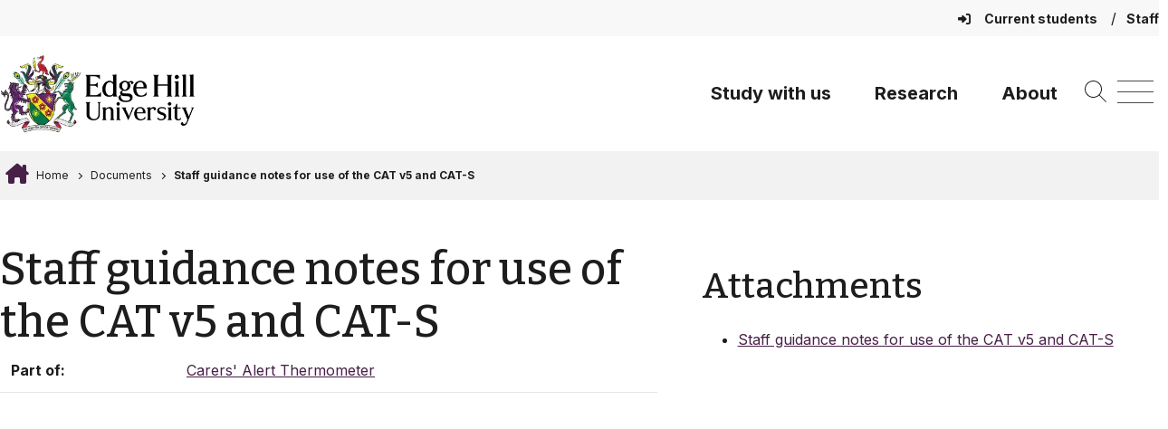

--- FILE ---
content_type: text/html; charset=UTF-8
request_url: https://www.edgehill.ac.uk/document/staff-guidance-notes-for-use-of-the-cat-v5-and-cat-s/
body_size: 14086
content:
			<!DOCTYPE html>
			<html lang="en-GB">
					<head>
				<meta charset="UTF-8">
				<meta name="viewport" content="width=device-width, initial-scale=1.0" />
				<meta name="theme-color" content="#5F295F" />
				<meta name="pageid" content="88421" />
				<link rel="profile" href="https://gmpg.org/xfn/11">
				<link rel="pingback" href="https://www.edgehill.ac.uk/xmlrpc.php">
				<link rel="preconnect" href="https://fonts.googleapis.com">
				<link rel="preconnect" href="https://fonts.gstatic.com" crossorigin>

				<meta name='robots' content='index, follow, max-image-preview:large, max-snippet:-1, max-video-preview:-1' />

	<!-- This site is optimized with the Yoast SEO plugin v26.6 - https://yoast.com/wordpress/plugins/seo/ -->
	<title>Staff guidance notes for use of the CAT v5 and CAT-S - Edge Hill University</title>
	<link rel="canonical" href="https://www.edgehill.ac.uk/document/staff-guidance-notes-for-use-of-the-cat-v5-and-cat-s/" />
	<meta property="og:locale" content="en_GB" />
	<meta property="og:type" content="article" />
	<meta property="og:title" content="Staff guidance notes for use of the CAT v5 and CAT-S - Edge Hill University" />
	<meta property="og:url" content="https://www.edgehill.ac.uk/document/staff-guidance-notes-for-use-of-the-cat-v5-and-cat-s/" />
	<meta property="og:site_name" content="Edge Hill University" />
	<meta property="article:modified_time" content="2026-01-19T05:43:40+00:00" />
	<meta name="twitter:card" content="summary_large_image" />
	<script type="application/ld+json" class="yoast-schema-graph">{"@context":"https://schema.org","@graph":[{"@type":"WebPage","@id":"https://www.edgehill.ac.uk/document/staff-guidance-notes-for-use-of-the-cat-v5-and-cat-s/","url":"https://www.edgehill.ac.uk/document/staff-guidance-notes-for-use-of-the-cat-v5-and-cat-s/","name":"Staff guidance notes for use of the CAT v5 and CAT-S - Edge Hill University","isPartOf":{"@id":"https://www.edgehill.ac.uk/#website"},"datePublished":"2022-12-15T09:40:10+00:00","dateModified":"2026-01-19T05:43:40+00:00","breadcrumb":{"@id":"https://www.edgehill.ac.uk/document/staff-guidance-notes-for-use-of-the-cat-v5-and-cat-s/#breadcrumb"},"inLanguage":"en-GB","potentialAction":[{"@type":"ReadAction","target":["https://www.edgehill.ac.uk/document/staff-guidance-notes-for-use-of-the-cat-v5-and-cat-s/"]}]},{"@type":"BreadcrumbList","@id":"https://www.edgehill.ac.uk/document/staff-guidance-notes-for-use-of-the-cat-v5-and-cat-s/#breadcrumb","itemListElement":[{"@type":"ListItem","position":1,"name":"Home","item":"https://www.edgehill.ac.uk/"},{"@type":"ListItem","position":2,"name":"Documents","item":"https://www.edgehill.ac.uk/document/"},{"@type":"ListItem","position":3,"name":"Staff guidance notes for use of the CAT v5 and CAT-S"}]},{"@type":"WebSite","@id":"https://www.edgehill.ac.uk/#website","url":"https://www.edgehill.ac.uk/","name":"Edge Hill University","description":"","publisher":{"@id":"https://www.edgehill.ac.uk/#organization"},"potentialAction":[{"@type":"SearchAction","target":{"@type":"EntryPoint","urlTemplate":"https://www.edgehill.ac.uk/?s={search_term_string}"},"query-input":{"@type":"PropertyValueSpecification","valueRequired":true,"valueName":"search_term_string"}}],"inLanguage":"en-GB"},{"@type":"Organization","@id":"https://www.edgehill.ac.uk/#organization","name":"Edge Hill University","url":"https://www.edgehill.ac.uk/","logo":{"@type":"ImageObject","inLanguage":"en-GB","@id":"https://www.edgehill.ac.uk/#/schema/logo/image/","url":"https://www.edgehill.ac.uk/wp-content/uploads/2022/06/screenshot.png","contentUrl":"https://www.edgehill.ac.uk/wp-content/uploads/2022/06/screenshot.png","width":1200,"height":900,"caption":"Edge Hill University"},"image":{"@id":"https://www.edgehill.ac.uk/#/schema/logo/image/"}}]}</script>
	<!-- / Yoast SEO plugin. -->


<link rel='dns-prefetch' href='//cdnjs.cloudflare.com' />
<link rel='dns-prefetch' href='//cdn.jsdelivr.net' />
<link rel='dns-prefetch' href='//maps.googleapis.com' />
<link rel='dns-prefetch' href='//fonts.googleapis.com' />
<link rel='dns-prefetch' href='//use.typekit.net' />
<link rel="alternate" title="oEmbed (JSON)" type="application/json+oembed" href="https://www.edgehill.ac.uk/wp-json/oembed/1.0/embed?url=https%3A%2F%2Fwww.edgehill.ac.uk%2Fdocument%2Fstaff-guidance-notes-for-use-of-the-cat-v5-and-cat-s%2F" />
<link rel="alternate" title="oEmbed (XML)" type="text/xml+oembed" href="https://www.edgehill.ac.uk/wp-json/oembed/1.0/embed?url=https%3A%2F%2Fwww.edgehill.ac.uk%2Fdocument%2Fstaff-guidance-notes-for-use-of-the-cat-v5-and-cat-s%2F&#038;format=xml" />
		<style>
			.lazyload,
			.lazyloading {
				max-width: 100%;
			}
		</style>
		<style id='wp-img-auto-sizes-contain-inline-css'>
img:is([sizes=auto i],[sizes^="auto," i]){contain-intrinsic-size:3000px 1500px}
/*# sourceURL=wp-img-auto-sizes-contain-inline-css */
</style>
<style id='wp-block-library-inline-css'>
:root{--wp-block-synced-color:#7a00df;--wp-block-synced-color--rgb:122,0,223;--wp-bound-block-color:var(--wp-block-synced-color);--wp-editor-canvas-background:#ddd;--wp-admin-theme-color:#007cba;--wp-admin-theme-color--rgb:0,124,186;--wp-admin-theme-color-darker-10:#006ba1;--wp-admin-theme-color-darker-10--rgb:0,107,160.5;--wp-admin-theme-color-darker-20:#005a87;--wp-admin-theme-color-darker-20--rgb:0,90,135;--wp-admin-border-width-focus:2px}@media (min-resolution:192dpi){:root{--wp-admin-border-width-focus:1.5px}}.wp-element-button{cursor:pointer}:root .has-very-light-gray-background-color{background-color:#eee}:root .has-very-dark-gray-background-color{background-color:#313131}:root .has-very-light-gray-color{color:#eee}:root .has-very-dark-gray-color{color:#313131}:root .has-vivid-green-cyan-to-vivid-cyan-blue-gradient-background{background:linear-gradient(135deg,#00d084,#0693e3)}:root .has-purple-crush-gradient-background{background:linear-gradient(135deg,#34e2e4,#4721fb 50%,#ab1dfe)}:root .has-hazy-dawn-gradient-background{background:linear-gradient(135deg,#faaca8,#dad0ec)}:root .has-subdued-olive-gradient-background{background:linear-gradient(135deg,#fafae1,#67a671)}:root .has-atomic-cream-gradient-background{background:linear-gradient(135deg,#fdd79a,#004a59)}:root .has-nightshade-gradient-background{background:linear-gradient(135deg,#330968,#31cdcf)}:root .has-midnight-gradient-background{background:linear-gradient(135deg,#020381,#2874fc)}:root{--wp--preset--font-size--normal:16px;--wp--preset--font-size--huge:42px}.has-regular-font-size{font-size:1em}.has-larger-font-size{font-size:2.625em}.has-normal-font-size{font-size:var(--wp--preset--font-size--normal)}.has-huge-font-size{font-size:var(--wp--preset--font-size--huge)}.has-text-align-center{text-align:center}.has-text-align-left{text-align:left}.has-text-align-right{text-align:right}.has-fit-text{white-space:nowrap!important}#end-resizable-editor-section{display:none}.aligncenter{clear:both}.items-justified-left{justify-content:flex-start}.items-justified-center{justify-content:center}.items-justified-right{justify-content:flex-end}.items-justified-space-between{justify-content:space-between}.screen-reader-text{border:0;clip-path:inset(50%);height:1px;margin:-1px;overflow:hidden;padding:0;position:absolute;width:1px;word-wrap:normal!important}.screen-reader-text:focus{background-color:#ddd;clip-path:none;color:#444;display:block;font-size:1em;height:auto;left:5px;line-height:normal;padding:15px 23px 14px;text-decoration:none;top:5px;width:auto;z-index:100000}html :where(.has-border-color){border-style:solid}html :where([style*=border-top-color]){border-top-style:solid}html :where([style*=border-right-color]){border-right-style:solid}html :where([style*=border-bottom-color]){border-bottom-style:solid}html :where([style*=border-left-color]){border-left-style:solid}html :where([style*=border-width]){border-style:solid}html :where([style*=border-top-width]){border-top-style:solid}html :where([style*=border-right-width]){border-right-style:solid}html :where([style*=border-bottom-width]){border-bottom-style:solid}html :where([style*=border-left-width]){border-left-style:solid}html :where(img[class*=wp-image-]){height:auto;max-width:100%}:where(figure){margin:0 0 1em}html :where(.is-position-sticky){--wp-admin--admin-bar--position-offset:var(--wp-admin--admin-bar--height,0px)}@media screen and (max-width:600px){html :where(.is-position-sticky){--wp-admin--admin-bar--position-offset:0px}}

/*# sourceURL=wp-block-library-inline-css */
</style><style id='global-styles-inline-css'>
:root{--wp--preset--aspect-ratio--square: 1;--wp--preset--aspect-ratio--4-3: 4/3;--wp--preset--aspect-ratio--3-4: 3/4;--wp--preset--aspect-ratio--3-2: 3/2;--wp--preset--aspect-ratio--2-3: 2/3;--wp--preset--aspect-ratio--16-9: 16/9;--wp--preset--aspect-ratio--9-16: 9/16;--wp--preset--color--black: #000000;--wp--preset--color--cyan-bluish-gray: #abb8c3;--wp--preset--color--white: #ffffff;--wp--preset--color--pale-pink: #f78da7;--wp--preset--color--vivid-red: #cf2e2e;--wp--preset--color--luminous-vivid-orange: #ff6900;--wp--preset--color--luminous-vivid-amber: #fcb900;--wp--preset--color--light-green-cyan: #7bdcb5;--wp--preset--color--vivid-green-cyan: #00d084;--wp--preset--color--pale-cyan-blue: #8ed1fc;--wp--preset--color--vivid-cyan-blue: #0693e3;--wp--preset--color--vivid-purple: #9b51e0;--wp--preset--gradient--vivid-cyan-blue-to-vivid-purple: linear-gradient(135deg,rgb(6,147,227) 0%,rgb(155,81,224) 100%);--wp--preset--gradient--light-green-cyan-to-vivid-green-cyan: linear-gradient(135deg,rgb(122,220,180) 0%,rgb(0,208,130) 100%);--wp--preset--gradient--luminous-vivid-amber-to-luminous-vivid-orange: linear-gradient(135deg,rgb(252,185,0) 0%,rgb(255,105,0) 100%);--wp--preset--gradient--luminous-vivid-orange-to-vivid-red: linear-gradient(135deg,rgb(255,105,0) 0%,rgb(207,46,46) 100%);--wp--preset--gradient--very-light-gray-to-cyan-bluish-gray: linear-gradient(135deg,rgb(238,238,238) 0%,rgb(169,184,195) 100%);--wp--preset--gradient--cool-to-warm-spectrum: linear-gradient(135deg,rgb(74,234,220) 0%,rgb(151,120,209) 20%,rgb(207,42,186) 40%,rgb(238,44,130) 60%,rgb(251,105,98) 80%,rgb(254,248,76) 100%);--wp--preset--gradient--blush-light-purple: linear-gradient(135deg,rgb(255,206,236) 0%,rgb(152,150,240) 100%);--wp--preset--gradient--blush-bordeaux: linear-gradient(135deg,rgb(254,205,165) 0%,rgb(254,45,45) 50%,rgb(107,0,62) 100%);--wp--preset--gradient--luminous-dusk: linear-gradient(135deg,rgb(255,203,112) 0%,rgb(199,81,192) 50%,rgb(65,88,208) 100%);--wp--preset--gradient--pale-ocean: linear-gradient(135deg,rgb(255,245,203) 0%,rgb(182,227,212) 50%,rgb(51,167,181) 100%);--wp--preset--gradient--electric-grass: linear-gradient(135deg,rgb(202,248,128) 0%,rgb(113,206,126) 100%);--wp--preset--gradient--midnight: linear-gradient(135deg,rgb(2,3,129) 0%,rgb(40,116,252) 100%);--wp--preset--font-size--small: 13px;--wp--preset--font-size--medium: 20px;--wp--preset--font-size--large: 36px;--wp--preset--font-size--x-large: 42px;--wp--preset--spacing--20: 0.44rem;--wp--preset--spacing--30: 0.67rem;--wp--preset--spacing--40: 1rem;--wp--preset--spacing--50: 1.5rem;--wp--preset--spacing--60: 2.25rem;--wp--preset--spacing--70: 3.38rem;--wp--preset--spacing--80: 5.06rem;--wp--preset--shadow--natural: 6px 6px 9px rgba(0, 0, 0, 0.2);--wp--preset--shadow--deep: 12px 12px 50px rgba(0, 0, 0, 0.4);--wp--preset--shadow--sharp: 6px 6px 0px rgba(0, 0, 0, 0.2);--wp--preset--shadow--outlined: 6px 6px 0px -3px rgb(255, 255, 255), 6px 6px rgb(0, 0, 0);--wp--preset--shadow--crisp: 6px 6px 0px rgb(0, 0, 0);}.wp-block-media-text{--wp--preset--color--primary: #ffffff;--wp--preset--color--secondary: #2D2926;}:root { --wp--style--global--content-size: 1200px;--wp--style--global--wide-size: 100%; }:where(body) { margin: 0; }.wp-site-blocks > .alignleft { float: left; margin-right: 2em; }.wp-site-blocks > .alignright { float: right; margin-left: 2em; }.wp-site-blocks > .aligncenter { justify-content: center; margin-left: auto; margin-right: auto; }:where(.is-layout-flex){gap: 0.5em;}:where(.is-layout-grid){gap: 0.5em;}.is-layout-flow > .alignleft{float: left;margin-inline-start: 0;margin-inline-end: 2em;}.is-layout-flow > .alignright{float: right;margin-inline-start: 2em;margin-inline-end: 0;}.is-layout-flow > .aligncenter{margin-left: auto !important;margin-right: auto !important;}.is-layout-constrained > .alignleft{float: left;margin-inline-start: 0;margin-inline-end: 2em;}.is-layout-constrained > .alignright{float: right;margin-inline-start: 2em;margin-inline-end: 0;}.is-layout-constrained > .aligncenter{margin-left: auto !important;margin-right: auto !important;}.is-layout-constrained > :where(:not(.alignleft):not(.alignright):not(.alignfull)){max-width: var(--wp--style--global--content-size);margin-left: auto !important;margin-right: auto !important;}.is-layout-constrained > .alignwide{max-width: var(--wp--style--global--wide-size);}body .is-layout-flex{display: flex;}.is-layout-flex{flex-wrap: wrap;align-items: center;}.is-layout-flex > :is(*, div){margin: 0;}body .is-layout-grid{display: grid;}.is-layout-grid > :is(*, div){margin: 0;}body{padding-top: 0px;padding-right: 0px;padding-bottom: 0px;padding-left: 0px;}a:where(:not(.wp-element-button)){text-decoration: underline;}:root :where(.wp-element-button, .wp-block-button__link){background-color: #32373c;border-width: 0;color: #fff;font-family: inherit;font-size: inherit;font-style: inherit;font-weight: inherit;letter-spacing: inherit;line-height: inherit;padding-top: calc(0.667em + 2px);padding-right: calc(1.333em + 2px);padding-bottom: calc(0.667em + 2px);padding-left: calc(1.333em + 2px);text-decoration: none;text-transform: inherit;}.has-black-color{color: var(--wp--preset--color--black) !important;}.has-cyan-bluish-gray-color{color: var(--wp--preset--color--cyan-bluish-gray) !important;}.has-white-color{color: var(--wp--preset--color--white) !important;}.has-pale-pink-color{color: var(--wp--preset--color--pale-pink) !important;}.has-vivid-red-color{color: var(--wp--preset--color--vivid-red) !important;}.has-luminous-vivid-orange-color{color: var(--wp--preset--color--luminous-vivid-orange) !important;}.has-luminous-vivid-amber-color{color: var(--wp--preset--color--luminous-vivid-amber) !important;}.has-light-green-cyan-color{color: var(--wp--preset--color--light-green-cyan) !important;}.has-vivid-green-cyan-color{color: var(--wp--preset--color--vivid-green-cyan) !important;}.has-pale-cyan-blue-color{color: var(--wp--preset--color--pale-cyan-blue) !important;}.has-vivid-cyan-blue-color{color: var(--wp--preset--color--vivid-cyan-blue) !important;}.has-vivid-purple-color{color: var(--wp--preset--color--vivid-purple) !important;}.has-black-background-color{background-color: var(--wp--preset--color--black) !important;}.has-cyan-bluish-gray-background-color{background-color: var(--wp--preset--color--cyan-bluish-gray) !important;}.has-white-background-color{background-color: var(--wp--preset--color--white) !important;}.has-pale-pink-background-color{background-color: var(--wp--preset--color--pale-pink) !important;}.has-vivid-red-background-color{background-color: var(--wp--preset--color--vivid-red) !important;}.has-luminous-vivid-orange-background-color{background-color: var(--wp--preset--color--luminous-vivid-orange) !important;}.has-luminous-vivid-amber-background-color{background-color: var(--wp--preset--color--luminous-vivid-amber) !important;}.has-light-green-cyan-background-color{background-color: var(--wp--preset--color--light-green-cyan) !important;}.has-vivid-green-cyan-background-color{background-color: var(--wp--preset--color--vivid-green-cyan) !important;}.has-pale-cyan-blue-background-color{background-color: var(--wp--preset--color--pale-cyan-blue) !important;}.has-vivid-cyan-blue-background-color{background-color: var(--wp--preset--color--vivid-cyan-blue) !important;}.has-vivid-purple-background-color{background-color: var(--wp--preset--color--vivid-purple) !important;}.has-black-border-color{border-color: var(--wp--preset--color--black) !important;}.has-cyan-bluish-gray-border-color{border-color: var(--wp--preset--color--cyan-bluish-gray) !important;}.has-white-border-color{border-color: var(--wp--preset--color--white) !important;}.has-pale-pink-border-color{border-color: var(--wp--preset--color--pale-pink) !important;}.has-vivid-red-border-color{border-color: var(--wp--preset--color--vivid-red) !important;}.has-luminous-vivid-orange-border-color{border-color: var(--wp--preset--color--luminous-vivid-orange) !important;}.has-luminous-vivid-amber-border-color{border-color: var(--wp--preset--color--luminous-vivid-amber) !important;}.has-light-green-cyan-border-color{border-color: var(--wp--preset--color--light-green-cyan) !important;}.has-vivid-green-cyan-border-color{border-color: var(--wp--preset--color--vivid-green-cyan) !important;}.has-pale-cyan-blue-border-color{border-color: var(--wp--preset--color--pale-cyan-blue) !important;}.has-vivid-cyan-blue-border-color{border-color: var(--wp--preset--color--vivid-cyan-blue) !important;}.has-vivid-purple-border-color{border-color: var(--wp--preset--color--vivid-purple) !important;}.has-vivid-cyan-blue-to-vivid-purple-gradient-background{background: var(--wp--preset--gradient--vivid-cyan-blue-to-vivid-purple) !important;}.has-light-green-cyan-to-vivid-green-cyan-gradient-background{background: var(--wp--preset--gradient--light-green-cyan-to-vivid-green-cyan) !important;}.has-luminous-vivid-amber-to-luminous-vivid-orange-gradient-background{background: var(--wp--preset--gradient--luminous-vivid-amber-to-luminous-vivid-orange) !important;}.has-luminous-vivid-orange-to-vivid-red-gradient-background{background: var(--wp--preset--gradient--luminous-vivid-orange-to-vivid-red) !important;}.has-very-light-gray-to-cyan-bluish-gray-gradient-background{background: var(--wp--preset--gradient--very-light-gray-to-cyan-bluish-gray) !important;}.has-cool-to-warm-spectrum-gradient-background{background: var(--wp--preset--gradient--cool-to-warm-spectrum) !important;}.has-blush-light-purple-gradient-background{background: var(--wp--preset--gradient--blush-light-purple) !important;}.has-blush-bordeaux-gradient-background{background: var(--wp--preset--gradient--blush-bordeaux) !important;}.has-luminous-dusk-gradient-background{background: var(--wp--preset--gradient--luminous-dusk) !important;}.has-pale-ocean-gradient-background{background: var(--wp--preset--gradient--pale-ocean) !important;}.has-electric-grass-gradient-background{background: var(--wp--preset--gradient--electric-grass) !important;}.has-midnight-gradient-background{background: var(--wp--preset--gradient--midnight) !important;}.has-small-font-size{font-size: var(--wp--preset--font-size--small) !important;}.has-medium-font-size{font-size: var(--wp--preset--font-size--medium) !important;}.has-large-font-size{font-size: var(--wp--preset--font-size--large) !important;}.has-x-large-font-size{font-size: var(--wp--preset--font-size--x-large) !important;}.wp-block-media-text.has-primary-color{color: var(--wp--preset--color--primary) !important;}.wp-block-media-text.has-secondary-color{color: var(--wp--preset--color--secondary) !important;}.wp-block-media-text.has-primary-background-color{background-color: var(--wp--preset--color--primary) !important;}.wp-block-media-text.has-secondary-background-color{background-color: var(--wp--preset--color--secondary) !important;}.wp-block-media-text.has-primary-border-color{border-color: var(--wp--preset--color--primary) !important;}.wp-block-media-text.has-secondary-border-color{border-color: var(--wp--preset--color--secondary) !important;}
/*# sourceURL=global-styles-inline-css */
</style>

<link rel='stylesheet' id='ehu-block-pattern-css-css' href='https://www.edgehill.ac.uk/wp-content/ehu-plugins/ehu-blocks/ehu-block-patterns/assets/style.css?id=9d10f259f0f417ef54a8119289938542?ver=6.9' media='all' />
<link rel='stylesheet' id='ehu-tab-heading-css-css' href='https://www.edgehill.ac.uk/wp-content/ehu-plugins/ehu-blocks/ehu-tab-heading/assets/ehu-tab-heading.css?id=cd49212424dfdbcee358a49c87919c86?ver=1768580458' media='all' />
<link rel='stylesheet' id='ehu-group-css-css' href='https://www.edgehill.ac.uk/wp-content/ehu-plugins/ehu-blocks/block-styles/group/style.css?id=320eef0c70f5160f43663dbbfc506580?ver=6.9' media='all' />
<link rel='stylesheet' id='list-css-css' href='https://www.edgehill.ac.uk/wp-content/ehu-plugins/ehu-blocks/block-styles/list/style.css?id=75e14c0bbfa86b125535d3aed83fa7be?ver=6.9' media='all' />
<link rel='stylesheet' id='ehu-paragraph-css-css' href='https://www.edgehill.ac.uk/wp-content/ehu-plugins/ehu-blocks/block-styles/paragraph/style.css?id=f7b3d5265ecad8457e8c95189a38b520?ver=6.9' media='all' />
<link rel='stylesheet' id='slick-css-css' href='https://cdn.jsdelivr.net/npm/slick-carousel@1.8.1/slick/slick.css?ver=1.8.1' media='all' />
<link rel='stylesheet' id='slick-theme-css-css' href='https://cdn.jsdelivr.net/npm/slick-carousel@1.8.1/slick/slick-theme.css?ver=1.8.1' media='all' />
<link rel='stylesheet' id='sticky-in-page-menu-css-css' href='https://www.edgehill.ac.uk/wp-content/ehu-plugins/ehu-sticky-in-page-menu/assets/css/sticky-in-page-menu.css?id=8489e844a9f8d4fc2296c6a01c3ffa52?ver=1768580458' media='' />
<link rel='stylesheet' id='mptt-style-css' href='https://www.edgehill.ac.uk/wp-content/plugins/mp-timetable/media/css/style.css?ver=2.4.16' media='all' />
<link rel='stylesheet' id='ehu-acf-maps.css-css' href='https://www.edgehill.ac.uk/wp-content/ehu-plugins/ehu-acf/assets/css/ehu-acf-maps.css?id=ecf1292405445b93dd19df371180b82f?ver=1.88' media='all' />
<link rel='stylesheet' id='iziModal.css-css' href='https://www.edgehill.ac.uk/wp-content/ehu-plugins/ehu-modal/assets/css/vendor/iziModal.css?id=1b2e24c6de7cd4fcae55e95c5f3ad7cb?ver=1.0' media='all' />
<link rel='stylesheet' id='ehu-modal-window.css-css' href='https://www.edgehill.ac.uk/wp-content/ehu-plugins/ehu-modal/assets/css/ehu-modal-window.css?id=c83858c729340e6f59321f3c8cbb0b4b?ver=1.0' media='all' />
<link rel='stylesheet' id='ehu-toast-notifications-material.icons.css-css' href='https://fonts.googleapis.com/icon?family=Material+Icons&#038;ver=1.0' media='all' />
<link rel='stylesheet' id='ehu-toast-notifications-notyf.min.css-css' href='https://www.edgehill.ac.uk/wp-content/ehu-plugins/ehu-toast/assets/css/vendor/notyf.min.css?id=7c9eb35d06b7421dd9e4e17ddb331a5c?ver=1.0' media='all' />
<link rel='stylesheet' id='ehu-pp-toolbar-css' href='https://www.edgehill.ac.uk/wp-content/ehu-plugins/ehu-wordpress-www/assets/css/pp-toolbar.css?id=86877748ac573103e6b7546e592919ce?ver=1.0.25' media='all' />
<link rel='stylesheet' id='ehu-wordpress-colors-styles-css' href='https://www.edgehill.ac.uk/wp-content/ehu-plugins/ehu-wordpress/assets/css/ehu-wordpress-colors.css?id=5a489e7af8131af291fc520f78b3c5a0?ver=1.0.3' media='all' />
<link rel='stylesheet' id='ehu-wordpress-admin-styles-css' href='https://www.edgehill.ac.uk/wp-content/ehu-plugins/ehu-wordpress/assets/css/ehu-wordpress-admin.css?id=f2316fe81e318da10087117f569d8dd3?ver=1.0.4' media='all' />
<link rel='stylesheet' id='ehu-algolia-search.css-css' href='https://www.edgehill.ac.uk/wp-content/ehu-plugins/ehu-search/assets/css/ehu-algolia-search.css?id=36705afb3eb05d07eb196c5b32e3a607?ver=1.1.8' media='all' />
<link rel='stylesheet' id='ehu_wp_theme_2021_style-css' href='https://www.edgehill.ac.uk/wp-content/ehu-themes/ehu-wordpress-theme/assets/css/styles.css?id=b95ece9a9953905d2af69e66aff3690f?ver=0.1.3' media='all' />
<link rel='stylesheet' id='ehu_wp_theme_custom_style-css' href='https://www.edgehill.ac.uk/wp-content/ehu-themes/ehu-wordpress-theme/assets/css/customiser.css?id=bf8dffe8a8696064ce890ae43a3c7700?ver=6.9' media='all' />
<link rel='stylesheet' id='slick-theme.min.css-css' href='https://cdnjs.cloudflare.com/ajax/libs/slick-carousel/1.8.1/slick-theme.min.css?ver=1.8.1' media='all' />
<link rel='stylesheet' id='slick.css-css' href='https://cdn.jsdelivr.net/npm/slick-carousel@1.8.1/slick/slick.css?ver=1.8.1' media='all' />
<link rel='stylesheet' id='ehu_wp_theme_2021_typekit_fonts-css' href='https://use.typekit.net/evs8iht.css' media='all' />
<link rel='stylesheet' id='ehu_wp_theme_2021_google_fonts_1-css' href='https://fonts.googleapis.com/css2?family=Bitter:wght@300;400;500;700&#038;family=Montserrat:wght@400;700&#038;family=Open+Sans:wght@400;700&#038;family=Inter:wght@400;500;600;700&#038;family=Lato:wght@400;700&#038;display=swap' media='all' />
<link rel='stylesheet' id='ehu_fontawesome_css-css' href='https://www.edgehill.ac.uk/wp-content/ehu-themes/ehu-wordpress-theme/assets/fontawesome/css/fontawesome.css?id=ab5722ac571972929ced8fd7bfe9dd57' media='all' />
<link rel='stylesheet' id='ehu_fontawesome_brands_css-css' href='https://www.edgehill.ac.uk/wp-content/ehu-themes/ehu-wordpress-theme/assets/fontawesome/css/brands.css?id=31a8ab515b54f000a64aace20fdc4a05' media='all' />
<link rel='stylesheet' id='ehu_fontawesome_regular_css-css' href='https://www.edgehill.ac.uk/wp-content/ehu-themes/ehu-wordpress-theme/assets/fontawesome/css/regular.css?id=f9f488e7e040b0a3eb0367ad34ff35b3' media='all' />
<link rel='stylesheet' id='ehu_fontawesome_solid_css-css' href='https://www.edgehill.ac.uk/wp-content/ehu-themes/ehu-wordpress-theme/assets/fontawesome/css/solid.css?id=168ff81c59d5f0e11c0991eaaa0200e1' media='all' />
<link rel='stylesheet' id='ehu_fontawesome_v5_css-css' href='https://www.edgehill.ac.uk/wp-content/ehu-themes/ehu-wordpress-theme/assets/fontawesome/css/v5-font-face.css?id=4f6b13e3d416dddf6042ea7f72327b91' media='all' />
<link rel='stylesheet' id='ql-news-card-style-css' href='https://www.edgehill.ac.uk/wp-content/ehu-themes/ehu-wordpress-theme/block-variations/ql-news-card.css?id=51db2d62faaf7350ce5c3b22186c6df6?ver=1.0.0' media='all' />
<link rel='stylesheet' id='tablepress-default-css' href='https://www.edgehill.ac.uk/wp-content/plugins/tablepress/css/build/default.css?ver=3.2.6' media='all' />
<script src="https://www.edgehill.ac.uk/wp-includes/js/jquery/jquery.min.js?ver=3.7.1" id="jquery-core-js" nonce="047a4ed12ed7bca24be07c7e40197593"></script>
<script src="https://www.edgehill.ac.uk/wp-includes/js/jquery/jquery-migrate.min.js?ver=3.4.1" id="jquery-migrate-js" nonce="047a4ed12ed7bca24be07c7e40197593"></script>
<script id="file_uploads_nfpluginsettings-js-extra" nonce="047a4ed12ed7bca24be07c7e40197593">
var params = {"clearLogRestUrl":"https://www.edgehill.ac.uk/wp-json/nf-file-uploads/debug-log/delete-all","clearLogButtonId":"file_uploads_clear_debug_logger","downloadLogRestUrl":"https://www.edgehill.ac.uk/wp-json/nf-file-uploads/debug-log/get-all","downloadLogButtonId":"file_uploads_download_debug_logger"};
//# sourceURL=file_uploads_nfpluginsettings-js-extra
</script>
<script src="https://www.edgehill.ac.uk/wp-content/pro-plugins/ninja-forms-uploads/assets/js/nfpluginsettings.js?ver=3.3.22" id="file_uploads_nfpluginsettings-js" nonce="047a4ed12ed7bca24be07c7e40197593"></script>
<script src="https://www.edgehill.ac.uk/wp-content/ehu-plugins/ehu-blocks/ehu-graphs/assets/ehu-graphs.js?id=3706351770cda66d38ac4e53e158732f?ver=1768580458" id="ehu-graphs-js-js" nonce="047a4ed12ed7bca24be07c7e40197593"></script>
<script src="https://cdnjs.cloudflare.com/ajax/libs/Chart.js/3.9.1/chart.min.js?ver=2.9.4" id="chart.js-js" nonce="047a4ed12ed7bca24be07c7e40197593"></script>
<script src="https://www.edgehill.ac.uk/wp-content/ehu-plugins/ehu-sticky-in-page-menu/assets/js/sticky-in-page-menu.js?id=df639c4d46c1f4176a25206c261a4afc?ver=1768580458" id="sticky-in-page-menu-js-js" nonce="047a4ed12ed7bca24be07c7e40197593"></script>
<script src="https://maps.googleapis.com/maps/api/js?key=AIzaSyBWdPu6kvgSr8bNYnTyXkNO20WujuQUn2c&amp;ver=2.0" id="googlemaps.js-js" nonce="047a4ed12ed7bca24be07c7e40197593"></script>
<script src="https://www.edgehill.ac.uk/wp-content/ehu-plugins/ehu-acf/assets/js/vendor/gmaps.js?id=8d9f94f2fda223092d9a0eef7acc414e?ver=1.0" id="gmaps.js-js" nonce="047a4ed12ed7bca24be07c7e40197593"></script>
<script src="https://www.edgehill.ac.uk/wp-content/ehu-plugins/ehu-acf/assets/js/vendor/gmaps.overlays.js?id=c758f26a28dbc9204d976a0458ff5bc3?ver=1.0" id="gmaps.overlays.js-js" nonce="047a4ed12ed7bca24be07c7e40197593"></script>
<script src="https://www.edgehill.ac.uk/wp-content/ehu-plugins/ehu-acf/assets/js/ehu-acf-gmap.js?id=ebe929ee5a4474efea36bbba103339f9?ver=1.56" id="ehu-acf-gmap.js-js" nonce="047a4ed12ed7bca24be07c7e40197593"></script>
<script src="https://www.edgehill.ac.uk/wp-content/ehu-plugins/ehu-acf/assets/js/ehu-acf-maps.js?id=d14ac19c468ac74d37c0897538b77448?ver=1.91" id="ehu-acf-maps.js-js" nonce="047a4ed12ed7bca24be07c7e40197593"></script>
<script src="https://www.edgehill.ac.uk/wp-content/ehu-plugins/ehu-acf/assets/js/vendor/panzoom.min.js?id=bf1c12d067c2099aff9924c5a8aafcc1?ver=1.0" id="panzoom.min.js-js" nonce="047a4ed12ed7bca24be07c7e40197593"></script>
<script src="https://www.edgehill.ac.uk/wp-content/ehu-plugins/ehu-acf/assets/js/ehu-acf-imagemap.js?id=a0048010da2de1ecdf03f516bf4b371e?ver=1.0" id="ehu-acf-imagemap.js-js" nonce="047a4ed12ed7bca24be07c7e40197593"></script>
<script src="https://www.edgehill.ac.uk/wp-content/ehu-plugins/ehu-modal/assets/js/vendor/iziModal.js?id=a0d8f29313e3602141fedd13f692e60e?ver=1.0" id="iziModal.js-js" nonce="047a4ed12ed7bca24be07c7e40197593"></script>
<script src="https://www.edgehill.ac.uk/wp-content/ehu-plugins/ehu-modal/assets/js/ehu-modal-window.js?id=b0ee1d4eeb52814c0bc69d588a2cec4e?ver=1.488" id="ehu-modal-window.js-js" nonce="047a4ed12ed7bca24be07c7e40197593"></script>
<script src="https://www.edgehill.ac.uk/wp-content/ehu-plugins/ehu-toast/assets/js/vendor/js.cookie.min.js?id=7e0155f6c3590d48f36972ce74d1dd18?ver=1.0" id="ehu-toast-notifications-js.cookie.min.js-js" nonce="047a4ed12ed7bca24be07c7e40197593"></script>
<script src="https://www.edgehill.ac.uk/wp-content/ehu-plugins/ehu-toast/assets/js/ehu-toast-notifications-config.js?id=e5bad1ed67d0a4ee208240d9a9efc81c?ver=1.25" id="ehu-toast-notifications-config.js-js" nonce="047a4ed12ed7bca24be07c7e40197593"></script>
<script src="https://www.edgehill.ac.uk/wp-content/ehu-plugins/ehu-toast/assets/js/ehu-toast-notifications.js?id=3328535727a9c66661b34fec11ecfdc9?ver=1.25" id="ehu-toast-notifications.js-js" nonce="047a4ed12ed7bca24be07c7e40197593"></script>
<script src="https://www.edgehill.ac.uk/wp-content/ehu-plugins/ehu-locations/assets/js/ehu-acf-imagemap.js?id=a0048010da2de1ecdf03f516bf4b371e?ver=1768580458" id="ehu-acf-imagemap-js-js" nonce="047a4ed12ed7bca24be07c7e40197593"></script>
<script src="https://cdnjs.cloudflare.com/ajax/libs/jquery-modal/0.9.1/jquery.modal.min.js?ver=1" id="ehu-modal-js-js" nonce="047a4ed12ed7bca24be07c7e40197593"></script>
<script src="https://www.edgehill.ac.uk/wp-content/ehu-plugins/ehu-search/assets/js/vendor/algoliasearch-lite.umd.js?id=44bbe9a3b727dfb7b215066841221351?ver=4.14.2" id="algoliasearch-lite.umd.js-js" nonce="047a4ed12ed7bca24be07c7e40197593"></script>
<script src="https://www.edgehill.ac.uk/wp-content/ehu-plugins/ehu-search/assets/js/vendor/instantsearch.production.min.js?id=efbfce40c0e3f7f9850d7a4d9d52a785?ver=4.79.1" id="instantsearch.production.min.js-js" nonce="047a4ed12ed7bca24be07c7e40197593"></script>
<script src="https://www.edgehill.ac.uk/wp-content/ehu-plugins/ehu-search/assets/js/vendor/typesense-instantsearch-adapter.min.js?id=7b40d0c270ebe771939fdd5a507dd1c5?ver=2.9.0" id="typesense-instantsearch-adapter.min.js-js" nonce="047a4ed12ed7bca24be07c7e40197593"></script>
<script src="https://www.edgehill.ac.uk/wp-content/ehu-plugins/ehu-search/assets/js/vendor/search-insights.min.js?id=649de3df1f6686bbb1323a56a4a2e03d?ver=2.6.0" id="search-insights.min.js-js" nonce="047a4ed12ed7bca24be07c7e40197593"></script>
<script src="https://www.edgehill.ac.uk/wp-content/ehu-plugins/ehu-search/assets/js/ehu-algolia-search.js?id=349f2ebcce2ca71b0b973ab60a4d3c62?ver=4.5.1.75" id="ehu-algolia-search.js-js" nonce="047a4ed12ed7bca24be07c7e40197593"></script>
<script src="https://www.edgehill.ac.uk/wp-content/ehu-plugins/ehu-search/assets/js/ehu-algolia.js?id=644554fe851f2be43584015b2f1812e3?ver=1.1.9" id="ehu-algolia.js-js" nonce="047a4ed12ed7bca24be07c7e40197593"></script>
<script src="https://www.edgehill.ac.uk/wp-content/ehu-themes/ehu-wordpress-theme/assets/js/scripts.js?id=033cd2723ec7c23d2b2ed36e5c7e9d79?ver=0.1.3" id="ehu_wp_theme_2021_script-js" nonce="047a4ed12ed7bca24be07c7e40197593"></script>
<script src="https://cdnjs.cloudflare.com/ajax/libs/slick-carousel/1.8.1/slick.min.js?ver=1.8.1" id="slick.min.js-js" nonce="047a4ed12ed7bca24be07c7e40197593"></script>
<link rel="https://api.w.org/" href="https://www.edgehill.ac.uk/wp-json/" /><link rel="alternate" title="JSON" type="application/json" href="https://www.edgehill.ac.uk/wp-json/wp/v2/document/88421" /><link rel="EditURI" type="application/rsd+xml" title="RSD" href="https://www.edgehill.ac.uk/xmlrpc.php?rsd" />
<link rel='shortlink' href='https://www.edgehill.ac.uk/?p=88421' />
<noscript><style type="text/css">.mptt-shortcode-wrapper .mptt-shortcode-table:first-of-type{display:table!important}.mptt-shortcode-wrapper .mptt-shortcode-table .mptt-event-container:hover{height:auto!important;min-height:100%!important}body.mprm_ie_browser .mptt-shortcode-wrapper .mptt-event-container{height:auto!important}@media (max-width:767px){.mptt-shortcode-wrapper .mptt-shortcode-table:first-of-type{display:none!important}}</style></noscript><!-- Stream WordPress user activity plugin v4.1.1 -->
		<script>
			document.documentElement.className = document.documentElement.className.replace('no-js', 'js');
		</script>
				<style>
			.no-js img.lazyload {
				display: none;
			}

			figure.wp-block-image img.lazyloading {
				min-width: 150px;
			}

			.lazyload,
			.lazyloading {
				--smush-placeholder-width: 100px;
				--smush-placeholder-aspect-ratio: 1/1;
				width: var(--smush-image-width, var(--smush-placeholder-width)) !important;
				aspect-ratio: var(--smush-image-aspect-ratio, var(--smush-placeholder-aspect-ratio)) !important;
			}

						.lazyload, .lazyloading {
				opacity: 0;
			}

			.lazyloaded {
				opacity: 1;
				transition: opacity 400ms;
				transition-delay: 0ms;
			}

					</style>
		<link rel="icon" href="https://www.edgehill.ac.uk/wp-content/uploads/2025/06/favicon-150x150.webp" sizes="32x32" />
<link rel="icon" href="https://www.edgehill.ac.uk/wp-content/uploads/2025/06/favicon.webp" sizes="192x192" />
<link rel="apple-touch-icon" href="https://www.edgehill.ac.uk/wp-content/uploads/2025/06/favicon.webp" />
<meta name="msapplication-TileImage" content="https://www.edgehill.ac.uk/wp-content/uploads/2025/06/favicon.webp" />
			</head>
					<!-- Google Tag Manager -->
			<script>
				(function(w, d, s, l, i) {
					w[l] = w[l] || [];
					w[l].push({
						'gtm.start': new Date().getTime(),
						event: 'gtm.js'
					});
					var f = d.getElementsByTagName(s)[0],
						j = d.createElement(s),
						dl = l != 'dataLayer' ? '&l=' + l : '';
					j.async = true;
					j.src =
						'https://www.googletagmanager.com/gtm.js?id=' + i + dl;
					f.parentNode.insertBefore(j, f);
				})(window, document, 'script', 'dataLayer', 'GTM-T642NF6');
			</script>
			<!-- End Google Tag Manager -->
					<!-- Google Tag Manager (noscript) -->
			<noscript><iframe data-src="https://www.googletagmanager.com/ns.html?id=GTM-T642NF6" height="0" width="0" style="display:none;visibility:hidden" src="[data-uri]" class="lazyload" data-load-mode="1"></iframe></noscript>
			<!-- End Google Tag Manager (noscript) -->
					<body class="wp-singular document-template-default single single-document postid-88421 wp-theme-ehu-wordpress-theme">
			<a href="#content" class="skip-navigation">Skip Navigation</a>
							<!--Begin site header-->
				<header class="site-header">
									<!--Staff/Students navigation-->
					<nav class="secondary-site-nav" data-type="navigation" data-navigation="secondary" aria-label="Staff &amp; Students Menu">
						<div class="container-fixed">
							<ul>
								<li>
									<a href="/students/" aria-label="Current Students Homepage" class="interactive-element">
										<span class="fa-solid fa-right-to-bracket secondary-site-nav__icon"></span>
										Current students
									</a>
								</li>
								<li>
									<a href="/staff/" aria-label="Staff Homepage" class="interactive-element">
										Staff
									</a>
								</li>
							</ul>
						</div>
					</nav>
					<!--End Staff/Students navigation-->
									<!--Header navigation-->
					<nav class="header-site-nav" data-type="navigation" data-navigation="header" aria-label="Main navigation">
						<div class="container-fixed">
							<div class="header-site-nav__wrap">
								<div class="header-site-nav__branding">
									<a href="/" class="header-site-nav__logo" aria-label="Home" class="interactive-element">
																				<!--<img data-src="https://www.edgehill.ac.uk/wp-content/themes/ehu-wordpress-theme/resources/images/ehu_logo.svg" alt="Edge Hill University Logo" src="[data-uri]" class="lazyload" />-->
										<img data-src="/wp-content/ehu-themes/ehu-wordpress-theme/resources/images/ehu_logo.webp" draggable="false" alt="Edge Hill University Logo" src="[data-uri]" class="lazyload" style="--smush-placeholder-width: 366px; --smush-placeholder-aspect-ratio: 366/146;" />
									</a>
								</div>
								<ul class="header-site-nav__menu">
									<li id="menu-item-33307" class="menu-item menu-item-type-custom menu-item-object-custom menu-item-33307"><a href="/study/">Study with us</a></li>
<li id="menu-item-17551" class="menu-item menu-item-type-custom menu-item-object-custom menu-item-17551"><a href="/research/" aria-label="University Research">Research</a></li>
<li id="menu-item-17550" class="menu-item menu-item-type-custom menu-item-object-custom menu-item-17550"><a href="/about/">About</a></li>
									<li>
										<button id="header-site-nav__search-toggle" data-header="search-toggle" aria-label="Toggle site search" aria-haspopup="true" aria-controls="site-search__form" aria-expanded="false">
											<svg class="header-site-nav__search-icon" width="24" height="24" xmlns="https://www.w3.org/2000/svg" fill-rule="evenodd" clip-rule="evenodd">
												<path d="M15.853 16.56c-1.683 1.517-3.911 2.44-6.353 2.44-5.243 0-9.5-4.257-9.5-9.5s4.257-9.5 9.5-9.5 9.5 4.257 9.5 9.5c0 2.442-.923 4.67-2.44 6.353l7.44 7.44-.707.707-7.44-7.44zm-6.353-15.56c4.691 0 8.5 3.809 8.5 8.5s-3.809 8.5-8.5 8.5-8.5-3.809-8.5-8.5 3.809-8.5 8.5-8.5z" />
											</svg>
										</button>
									</li>
																			<li>
											<button id="header-site-nav__mobile-menu-toggle" data-header="menu-toggle" aria-label="Menu" aria-haspopup="true" aria-controls="site-menu" aria-expanded="false">
												<svg viewBox="0 0 100 100" width="40" height="40">
													<rect width="100" height="2" y="20"></rect>
													<rect y="50" width="100" height="2"></rect>
													<rect y="80" width="100" height="2"></rect>
												</svg>
											</button>
										</li>
																	</ul>
							</div>
						</div>
					</nav>
					<!--End Header navigation-->
							<!--Begin site search overlay-->
			<div class="site-search" data-type="site-search" aria-hidden="true">
				<button class="site-search__close-btn" data-site-search="close">Close<span class="site-search__close-btn-toggle"></span></button>
				<label class="site-search__label" for="site-search__form">Search the site:</label>
				<div class="site-search__wrap">
					<div id="autoid_1313781273" class="block ehu-algolia-search" data-type="block algolia-search" data-algolia-lazy="true" data-algolia-index="EHU" data-algolia-empty_hidden="true" data-algolia-query=""  data-group="site">            <div data-algolia="searchbox" class="ehu-algolia-search__searchbox" data-algolia-searchbox-placeholder="Search Edge Hill University">
                <form method="get" action="" data-algolia="searchbox" class="form" style="">
                    <input type="text" name="EHU[query]" placeholder="Search Edge Hill University" value="" class="input">
                        
                    
                    <button type="submit" class="submit">
                        <span class="submit-label">Search</span>
                        <span class="material-icons submit-icon">search</span>
                    </button>
                </form>
            </div>
        </div>					
					<div class="site-search__results">
						<div id="autoid_1020604842" class="block ehu-algolia-search" data-type="block algolia-search" data-algolia-lazy="true" data-algolia-query=""  data-group="site">           <div data-algolia="infinitehits" class="ehu-algolia-search__hits">
                <div class="">                    
                    <ol class="list">                                <li class="hit">
                                    <a href="https://www.edgehill.ac.uk/document/staff-guidance-notes-for-use-of-the-cat-v5-and-cat-s/" tabindex="0">
                                        <div class="hit-content">
                                                                                            <h2>
                                                    Staff guidance notes for use of the CAT v5 and CAT-S                                                </h2>
                                            
                                                                                            <p class="link">
                                                    <!-- <span class="fas fa-globe-europe"></span> -->
                                                    /document/staff-guidance-notes-for-use-of-the-cat-v5-and-cat-s/                                                </p>
                                            
                                                                                            <p class="excerpt">
                                                                                                    </p>
                                            
                                                                                            <span class="item-tag">
                                                  document                                                </span>
                                                                                    </div>

                                                                            </a>
                                </li>
                                                    </ol>
                                        
                </div>
            </div>
        </div>					</div>
				</div>
			</div>
			<!--End site search overlay-->
								<!--Begin megamenu-->
						<aside id="site-menu" class="site-menu" data-type="site-menu" aria-hidden="true">
							<button class="site-menu__close-btn" data-site-menu="close">Close<span class="site-menu__close-btn-toggle"></span></button>

							<nav id="primary-site-nav" class="site-menu__menu" data-type="navigation" data-navigation="primary" aria-label="Primary navigation">
								<ul id="site-menu__menu" class="primary-site-nav"><li class="menu-item menu-item-type-custom menu-item-object-custom menu-item-has-children menu-item-33307"><a href="/study/">Study with us</a>
<ul class="sub-menu">
	<li id="menu-item-17565" class="menu-item menu-item-type-custom menu-item-object-custom menu-item-17565"><a href="/study/undergraduate">Undergraduate study</a></li>
	<li id="menu-item-17569" class="menu-item menu-item-type-custom menu-item-object-custom menu-item-17569"><a href="/study/postgraduate">Postgraduate study</a></li>
	<li id="menu-item-29808" class="menu-item menu-item-type-custom menu-item-object-custom menu-item-29808"><a href="/courses/">Courses</a></li>
	<li id="menu-item-17586" class="menu-item menu-item-type-custom menu-item-object-custom menu-item-17586"><a href="/study/fees-and-funding/">Fees and funding</a></li>
	<li id="menu-item-17589" class="menu-item menu-item-type-custom menu-item-object-custom menu-item-17589"><a href="/study/accommodation/">Accommodation</a></li>
	<li id="menu-item-17584" class="menu-item menu-item-type-custom menu-item-object-custom menu-item-17584"><a href="/study/apply/">How to apply</a></li>
	<li id="menu-item-17580" class="menu-item menu-item-type-custom menu-item-object-custom menu-item-17580"><a href="/study/visit-us/">Visit us and virtual events</a></li>
	<li id="menu-item-17578" class="menu-item menu-item-type-custom menu-item-object-custom menu-item-17578"><a href="/study/why-study-at-edge-hill-university">Why study at Edge Hill University?</a></li>
	<li id="menu-item-17583" class="menu-item menu-item-type-custom menu-item-object-custom menu-item-17583"><a href="/study/campus-and-facilities/">Campus and facilities</a></li>
	<li id="menu-item-17590" class="menu-item menu-item-type-custom menu-item-object-custom menu-item-17590"><a href="/study/student-experience/">Student experience</a></li>
	<li id="menu-item-147836" class="menu-item menu-item-type-custom menu-item-object-custom menu-item-147836"><a href="https://www.edgehill.ac.uk/study/support-and-wellbeing/">Support and wellbeing</a></li>
	<li id="menu-item-17594" class="menu-item menu-item-type-custom menu-item-object-custom menu-item-17594"><a href="/study/north-west-england/">Things to do in North West England</a></li>
	<li id="menu-item-29930" class="menu-item menu-item-type-custom menu-item-object-custom menu-item-29930"><a href="/departments/support/international">International students</a></li>
	<li id="menu-item-29932" class="menu-item menu-item-type-custom menu-item-object-custom menu-item-29932"><a href="/study/parents/">Parents and supporters</a></li>
	<li id="menu-item-266450" class="menu-item menu-item-type-custom menu-item-object-custom menu-item-266450"><a href="https://www.edgehill.ac.uk/study/schools-and-colleges/">Schools and colleges</a></li>
</ul>
</li>
<li class="menu-item menu-item-type-custom menu-item-object-custom menu-item-has-children menu-item-17551"><a href="/research/" aria-label="University Research">Research</a>
<ul class="sub-menu">
	<li id="menu-item-17596" class="menu-item menu-item-type-custom menu-item-object-custom menu-item-17596"><a href="/study/postgraduate/research-degrees/">Research degrees</a></li>
	<li id="menu-item-17599" class="menu-item menu-item-type-custom menu-item-object-custom menu-item-17599"><a href="https://research.edgehill.ac.uk/">Research archive</a></li>
	<li id="menu-item-17603" class="menu-item menu-item-type-custom menu-item-object-custom menu-item-17603"><a href="/research/#research-institutes">Research institutes</a></li>
	<li id="menu-item-17598" class="menu-item menu-item-type-custom menu-item-object-custom menu-item-17598"><a href="/departments/support/graduateschool/">Graduate school</a></li>
</ul>
</li>
<li class="menu-item menu-item-type-custom menu-item-object-custom menu-item-has-children menu-item-17550"><a href="/about/">About</a>
<ul class="sub-menu">
	<li id="menu-item-17736" class="menu-item menu-item-type-custom menu-item-object-custom menu-item-17736"><a href="/departments/">Departments</a></li>
	<li id="menu-item-17613" class="menu-item menu-item-type-custom menu-item-object-custom menu-item-17613"><a href="/locations/">Location</a></li>
	<li id="menu-item-17610" class="menu-item menu-item-type-custom menu-item-object-custom menu-item-17610"><a href="/jobs/">Jobs</a></li>
	<li id="menu-item-17606" class="menu-item menu-item-type-custom menu-item-object-custom menu-item-17606"><a href="/news/">News</a></li>
	<li id="menu-item-17608" class="menu-item menu-item-type-custom menu-item-object-custom menu-item-17608"><a href="/events/">Events</a></li>
	<li id="menu-item-17734" class="menu-item menu-item-type-custom menu-item-object-custom menu-item-17734"><a href="/departments/support/conferences/">Conferences</a></li>
	<li id="menu-item-17735" class="menu-item menu-item-type-custom menu-item-object-custom menu-item-17735"><a href="/industry/">Business and industry</a></li>
	<li id="menu-item-69101" class="menu-item menu-item-type-custom menu-item-object-custom menu-item-69101"><a href="/about/contact-us/">Contact us</a></li>
</ul>
</li>
</ul>							</nav>
						</aside>
						<!--End megamenu-->

						<!--Begin site menu dark overlay-->
						<div class="site-menu__overlay"></div>
						<!--End site menu dark overlay-->
								<!--Begin announcement-->
						<!--End announcement-->
						</header>
				<!--End site header-->
							<main id="content">
					                <section class="breadcrumb-wrap">
              <div class="container-fixed">
                  <nav class="breadcrumb-menu">
                      <ul>
                          <li>
                              <a href="/" class="interactive-element">
                                  <span class="breadcrumb-menu__home fa-solid fa-house-chimney"></span>
                                  Home
                              </a>
                          </li>
                          									<li>
										<a href="https://www.edgehill.ac.uk/document/" class="interactive-element">
											Documents										</a>
									</li>
									                              <li>
                                  <a class="breadcrumb-menu__current interactive-element" href="https://www.edgehill.ac.uk/document/staff-guidance-notes-for-use-of-the-cat-v5-and-cat-s/">
                                      Staff guidance notes for use of the CAT v5 and CAT-S                                  </a>
                              </li>
                                                    </ul>
                                        </nav>
              </div>
          </section>
            
<div class="document-body">

        <section class="document-content">
        <div class="container-fixed">
            <div class="document-content__grid">
                <div class="document-content__left">
                    <header class="entry-header" aria-label="Staff guidance notes for use of the CAT v5 and CAT-S">
                        <h1 class="entry-title">Staff guidance notes for use of the CAT v5 and CAT-S</h1>
                    </header>
                                                            <div class="document-content__additional">                        <table>
                            <tbody>
                                                                                                <tr><th>Part of:</th><td><span class="fa fa-folder-open-o"></span> <a href="/collection/carers-alert-thermometer" aria-label="In the Carers' Alert Thermometer collection">Carers' Alert Thermometer</a></td></tr>
                                                            </tbody>
                        </table>
                                                                    </div>
                                    </div>
                <div class="document-content__right">
                    <aside class="document-details">
                        <h2>Attachments</h2>
                        <ul>
                                                            <li><a href="" target="_blank">Staff guidance notes for use of the CAT v5 and CAT-S</a></li>
                            </ul>
                            <p></p>
                                                </aside>
                </div>
            </div>
        </div>
    </section>
    
</div>

			</main>
					<!--Begin site footer-->
			<footer>
					<div class="container-fixed">
				<!--Start footer grid-->
				<div class="footer__grid">
													<style>ul.footer_menu_list li:first-child {display: none;}</style>
								<div class="footer-grid-col">
									<h2 class="footer__title">
										Information for																			</h2>

									<ul class="footer_menu_list">
										<li>
											<a href="/">
												Information for											</a>
										</li>
																						<li>
													<a href="/departments/support/international/">
														International													</a>
												</li>
																							<li>
													<a href="/study/parents/">
														Parents													</a>
												</li>
																							<li>
													<a href="/alumni/">
														Alumni													</a>
												</li>
																							<li>
													<a href="https://www.edgehill.ac.uk/study/schools-and-colleges/">
														Schools and colleges													</a>
												</li>
																							<li>
													<a href="/applicants/">
														Applicants													</a>
												</li>
																							<li>
													<a href="/industry/">
														Business and industry													</a>
												</li>
																				</ul>
								</div>
															<style>ul.footer_menu_list li:first-child {display: none;}</style>
								<div class="footer-grid-col">
									<h2 class="footer__title">
										Topics and services																			</h2>

									<ul class="footer_menu_list">
										<li>
											<a href="https://www.edgehill.ac.uk/departments/">
												Topics and services											</a>
										</li>
																						<li>
													<a href="/departments/support/artscentre/">
														The Arts Centre													</a>
												</li>
																							<li>
													<a href="/departments/support/edgehillsport/">
														Edge Hill Sport													</a>
												</li>
																							<li>
													<a href="/departments/support/finance-and-payments/">
														Finance and payments													</a>
												</li>
																							<li>
													<a href="https://www.edgehill.ac.uk/departments/support/edi/">
														Equity, Diversity and Inclusion													</a>
												</li>
																							<li>
													<a href="https://www.edgehill.ac.uk/sustainability/">
														Sustainability													</a>
												</li>
																							<li>
													<a href="/jobs/">
														Working with us													</a>
												</li>
																				</ul>
								</div>
												<div class="footer__grid-col">
						<h2 class="footer__title">Contact us</h2>
						<p class="footer__address">Edge Hill University<br>
							St Helens Road<br>
							Ormskirk<br>
							Lancashire<br>
							L39 4QP<br>
							United Kingdom<br>
							<a href="tel:+441695575171" class="footer__contact device-link"><span class="fa-solid fa-phone"></span>+44 1695 575171</a>
						</p>
					</div>
					<div class="footer__grid-col">
						<h2 class="footer__title">Connect</h2>
						<ul class="footer__social-list">
							<li><a href="https://www.facebook.com/edgehilluniversity" title="Edge Hill University on Facebook" aria-label="Edge Hill University on Facebook"><span class="fa-fw fa-brands fa-facebook-f"></span></a></li>
							<li><a href="https://www.youtube.com/c/edgehilluniversity?sub_confirmation=1" title="Edge Hill University on YouTube" aria-label="Edge Hill University on YouTube"><span class="fa-fw fa-brands fa-youtube"></span></a></li>
							<li><a href="https://www.instagram.com/edgehilluniversity/" title="Edge Hill University on Instagram" aria-label="Edge Hill University on Instagram"><span class="fa-fw fa-brands fa-instagram"></span></a></li>
						</ul>
						<ul class="footer__social-list">
							<li><a href="https://www.snapchat.com/add/ehusnap" title="Edge Hill University on Snapchat" aria-label="Edge Hill University on Snapchat"><span class="fa-fw fa-brands fa-snapchat"></span></a></li>
							<li><a href="https://www.tiktok.com/@edgehilluniversity" title="Edge Hill University on TikTok" aria-label="Edge Hill University on TikTok"><span class="fa-fw fa-brands fa-tiktok"></span></a></li>
							<li><a href="https://www.linkedin.com/school/edge-hill-university/" title="Edge Hill University on LinkedIn" aria-label="Edge Hill University on LinkedIn"><span class="fa-fw fa-brands fa-linkedin"></span></a></li>
						</ul>
					</div>
					<div class="footer__grid-col">
						<h2 class="footer__title">Location</h2>
						<div class="footer__location">
							<a href="/locations/" title="How to find Edge Hill University" aria-label="How to find Edge Hill University">
								<img class="footer__location-map lazyload" data-src="/wp-content/ehu-themes/ehu-wordpress-theme/resources/images/map.png" height="250" width="150" alt="Location map showing the position of Edge Hill University in Ormskirk, North West England" src="[data-uri]" style="--smush-placeholder-width: 150px; --smush-placeholder-aspect-ratio: 150/250;">
								<span class="footer__location-map-marker fa-solid fa-location-dot"></span>
							</a>
						</div>
					</div>
				</div>
				<!--End footer grid-->
			</div>

					<!--Begin footer meta-->
			<div class="footer-meta">
				<div class="container-fixed">
					<ul>
						<li><span class="footer-meta__copyright">&copy; 2026 - Edge Hill University</span></li>
						<li><a href="/disclaimer/">Disclaimer</a></li>
						<li><a href="/privacy/">Privacy</a></li>
						<li><a href="/cookies/">Cookies</a></li>
						<li><a href="/foi/">FOI</a></li>
						<li><a href="/governance/charity/">Charity</a></li>
						<li><a href="/accessibility/">Accessibility</a></li>
						<li><a href="/website-feedback/">Feedback</a></li>
						<li><a href="/document/modern-slavery-statement/">Modern Slavery Statement</a></li>
						<li><a href="/copyright/">Copyright Statement</a></li>
					</ul>
				</div>
			</div>
			<!--End footer meta-->
					</footer>
			<!--End site footer-->

			<script type="speculationrules" nonce="047a4ed12ed7bca24be07c7e40197593">
{"prefetch":[{"source":"document","where":{"and":[{"href_matches":"/*"},{"not":{"href_matches":["/wp-*.php","/wp-admin/*","/wp-content/uploads/*","/wp-content/*","/wp-content/plugins/*","/wp-content/themes/ehu-wordpress-theme/*","/*\\?(.+)"]}},{"not":{"selector_matches":"a[rel~=\"nofollow\"]"}},{"not":{"selector_matches":".no-prefetch, .no-prefetch a"}}]},"eagerness":"conservative"}]}
</script>
               <script type="text/javascript" data-cfasync="false">
        
        document.addEventListener('DOMContentLoaded', function() {
  var url = window.location.href;
  var fragmentIdentifier = window.location.hash; // Get the fragment identifier from the URL

  if (fragmentIdentifier) {
    // Remove the '#' symbol from the fragment identifier
    var tabId = fragmentIdentifier.substr(1);
    var tabElement = document.querySelector('[data-tabname="' + tabId + '"]');

    // Remove 'tab-active' class from previously active tab, if any
    var activeTab = document.querySelector('.tab.tab-active');
    if (activeTab) {
      activeTab.classList.remove('tab-active');
    }

    if (tabElement) {
      // Activate the tab and show its content if it exists
      tabElement.classList.add('tab-active');
      showTabContent(tabId);
    }
  }
});

function showTabContent(tabId) {
  var tabContents = document.querySelectorAll('.tab-panel');
  for (var i = 0; i < tabContents.length; i++) {
    if (tabContents[i].id === tabId) {
      tabContents[i].style.display = 'block';
    } else {
      tabContents[i].style.display = 'none';
    }
  }
}
        
        </script>

           
            <script src="https://www.edgehill.ac.uk/wp-content/ehu-plugins/ehu-blocks/ehu-tab-heading/assets/ehu-tab-heading.js?id=0e8534741b625fddab5969cb73948ce0?ver=1768580458" id="ehu-tab-heading-js-js" nonce="047a4ed12ed7bca24be07c7e40197593"></script>
<script src="https://cdn.jsdelivr.net/npm/slick-carousel@1.8.1/slick/slick.min.js?ver=1.8.1" id="slick-js-js" nonce="047a4ed12ed7bca24be07c7e40197593"></script>
<script src="https://cdn.jsdelivr.net/npm/fslightbox@3.3.1/index.min.js?ver=3.3.1" id="fslightbox-js-js" nonce="047a4ed12ed7bca24be07c7e40197593"></script>
<script src="https://www.edgehill.ac.uk/wp-content/ehu-plugins/ehu-toast/assets/js/vendor/notyf.min.js?id=73f09f227d67a0b5d21f7882a260d670?ver=1.0" id="ehu-toast-notifications-notyf.min.js-js" nonce="047a4ed12ed7bca24be07c7e40197593"></script>
<script src="https://www.edgehill.ac.uk/wp-content/ehu-plugins/ehu-locations/assets/js/ehu-lightbox.js?id=5bcb8b6014f33fc9b76d313137f93c8c?ver=1768580458" id="ehu-lightbox-js-js" nonce="047a4ed12ed7bca24be07c7e40197593"></script>
<script src="https://www.edgehill.ac.uk/wp-content/ehu-plugins/ehu-locations/assets/js/ehu-google-map.js?id=dab43dab2718aeeeeabce769ec39fd2c?ver=1768580458" id="ehu-google-map-js-js" nonce="047a4ed12ed7bca24be07c7e40197593"></script>
<script src="https://www.edgehill.ac.uk/wp-content/ehu-plugins/ehu-vod/assets/js/vod.js?id=07775aeda22c2497dd086d7722c5093b?ver=1.0.3" id="ehu-vod-js-js" nonce="047a4ed12ed7bca24be07c7e40197593"></script>
<script id="smush-lazy-load-js-before" nonce="047a4ed12ed7bca24be07c7e40197593">
var smushLazyLoadOptions = {"autoResizingEnabled":false,"autoResizeOptions":{"precision":5,"skipAutoWidth":true}};
//# sourceURL=smush-lazy-load-js-before
</script>
<script src="https://www.edgehill.ac.uk/wp-content/plugins/wp-smushit/app/assets/js/smush-lazy-load.min.js?ver=3.23.1" id="smush-lazy-load-js" nonce="047a4ed12ed7bca24be07c7e40197593"></script>
		      <script>
        // Detect Siteimprove bot and hide cookie banner
        if (navigator.userAgent.includes("Siteimprove")) {      
          document.querySelector(".cookie-banner").style.display = "none"; 
        } 

        document.addEventListener('DOMContentLoaded', function() {
        const checkBanner = setInterval(function() {
        const banner = document.getElementById('onetrust-banner-sdk');
        if (banner) {
            // Remove aria-modal and add correct attributes for the banner
            banner.removeAttribute('aria-modal');
            banner.setAttribute('role', 'dialog');
            banner.setAttribute('aria-live', 'polite');

            // Enhance button accessibility
            const acceptBtn = document.getElementById('onetrust-accept-btn-handler');
            const settingsBtn = document.getElementById('onetrust-pc-btn-handler');
            
            if (acceptBtn) {
                acceptBtn.setAttribute('role', 'button');
                acceptBtn.setAttribute('aria-pressed', 'false');
                acceptBtn.setAttribute('aria-label', 'Accept cookies');
            }
            
            if (settingsBtn) {
                settingsBtn.setAttribute('role', 'button');
                settingsBtn.setAttribute('aria-expanded', 'false');
                settingsBtn.setAttribute('aria-controls', 'onetrust-pc-sdk');
                settingsBtn.setAttribute('aria-label', 'Cookie settings');
            }

            // Add proper role to the policy container
            const policyContainer = document.getElementById('onetrust-policy');
            if (policyContainer) {
                policyContainer.setAttribute('role', 'region');
                policyContainer.setAttribute('aria-labelledby', 'onetrust-policy-title');
            }

            // Add proper role to the button group
            const buttonGroup = document.getElementById('onetrust-button-group');
            if (buttonGroup) {
                buttonGroup.setAttribute('role', 'group');
                buttonGroup.setAttribute('aria-label', 'Cookie consent buttons');
            }

            clearInterval(checkBanner);
        }
    }, 100);
});
      </script>
      
			<script>(function(){function c(){var b=a.contentDocument||a.contentWindow.document;if(b){var d=b.createElement('script');d.innerHTML="window.__CF$cv$params={r:'9c04eeafd386addf',t:'MTc2ODgxMTAzMi4wMDAwMDA='};var a=document.createElement('script');a.nonce='';a.src='/cdn-cgi/challenge-platform/scripts/jsd/main.js';document.getElementsByTagName('head')[0].appendChild(a);";b.getElementsByTagName('head')[0].appendChild(d)}}if(document.body){var a=document.createElement('iframe');a.height=1;a.width=1;a.style.position='absolute';a.style.top=0;a.style.left=0;a.style.border='none';a.style.visibility='hidden';document.body.appendChild(a);if('loading'!==document.readyState)c();else if(window.addEventListener)document.addEventListener('DOMContentLoaded',c);else{var e=document.onreadystatechange||function(){};document.onreadystatechange=function(b){e(b);'loading'!==document.readyState&&(document.onreadystatechange=e,c())}}}})();</script></body>
						</body>
			</html>
		

--- FILE ---
content_type: application/javascript
request_url: https://www.edgehill.ac.uk/wp-content/ehu-plugins/ehu-acf/assets/js/ehu-acf-imagemap.js?id=a0048010da2de1ecdf03f516bf4b371e?ver=1.0
body_size: 686
content:
if ( jQuery && Panzoom ) {
    function EHU_Image_Map( container ) {
        var newimageMapID = 'autoid_' + (new Date%9e6).toString(36) + (0|Math.random()*9e6).toString(36);
        jQuery( container[0] ).attr( 'id', newimageMapID );

        window[newimageMapID] = Panzoom( container[0], {
            canvas: jQuery( container[0] ).data( 'imagemap-canvas' ) == false ? false : true,
            noBind: jQuery( container[0] ).data( 'imagemap-nobind' ) == true ? true : false,
            contain: jQuery( container[0] ).data( 'imagemap-contain' ) || 'outside',
            bounds: jQuery( container[0] ).data( 'imagemap-bounds' ) == false ? false : true,
            boundsPadding: jQuery( container[0] ).data( 'imagemap-boundspadding' ) || 1,
            overflow: jQuery( container[0] ).data( 'imagemap-overflow' ) || 'hidden',
            startScale: jQuery( container[0] ).data( 'imagemap-startscale' ) || 1,
            disableZoom: jQuery( container[0] ).data( 'imagemap-disablezoom' ) == true ? true : false,
            minZoom: jQuery( container[0] ).data( 'imagemap-minzoom' ) || 1,
            maxZoom: jQuery( container[0] ).data( 'imagemap-maxzoom' ) || 4,
            step: jQuery( container[0] ).data( 'imagemap-step' ) || 0.3,
            touchAction: jQuery( container[0] ).data( 'imagemap-touchaction' ) || 'none',
            zoomDoubleClickSpeed: jQuery( container[0] ).data( 'imagemap-zoomdoubleclickspeed' ) || 1,
            disablePan: jQuery( container[0] ).data( 'imagemap-disablepan' ) == true ? true : false,
            panOnlyWhenZoomed: jQuery( container[0] ).data( 'imagemap-panonlywhenzoomed' ) == true ? true : false,
            animate: jQuery( container[0] ).data( 'imagemap-animate' ) == false ? false : true,
            smoothScroll: jQuery( container[0] ).data( 'imagemap-smoothscroll' ) == false ? false : true,
            exclude: jQuery( container[0] ).data( 'imagemap-exclude' ) || 'imagemap-controls',
            excludeClass: jQuery( container[0] ).data( 'imagemap-excludeclass' ) || 'imagemap-exclude',
        } );

        //mapContainer.addEventListener( 'click', imageMap.zoomIn );
        if ( jQuery( container[0] ).data( 'type' ) != 'gmap' ) {
            container[0].parentElement.addEventListener( 'wheel', window[newimageMapID].zoomWithWheel );
        }

        if ( jQuery( container[0] ).data( 'imagemap-disablezoom' ) != true ) {
            jQuery( container[0] ).parent( '[data-type="map"]' ).append( "\
            <div class='imagemap-controls imagemap-exclude' data-imagemap='controls'>\
                <div class='imagemap-controls-wrap'>\
                    <button data-imagemap='zoom-in' aria-label='Zoom In'>\
                        <span class='toggle-label'>Zoom In</span>\
                        <span class='toggle-icon fa-solid fa-magnifying-glass-plus'></span>\
                    </button>\
                    <button data-imagemap='zoom-out' aria-label='Zoom Out'>\
                        <span class='toggle-label'>Zoom Out</span>\
                        <span class='toggle-icon fa-solid fa-magnifying-glass-minus'></span>\
                    </button>\
                </div>\
            </div>\
            " );
        }

        setTimeout( function() { 
            window[newimageMapID].zoom( 1 );
            //setTimeout( function() { 
                //imageMap.reset();
                //imageMap.zoom( -1 );
                //imageMap.pan(10, 10);
            //}, 300 );
        }, 100 );

        jQuery( '[data-imagemap="zoom-in"]' ).click( function( event ) {
            window[newimageMapID].zoom( 1 )
        } );

        jQuery( '[data-imagemap="zoom-out"]' ).click( function( event ) {
            window[newimageMapID].zoom( -1 )
        } );
    }
} else {
    jQuery( document ).ready( function() {
        if ( EHU_Toast_Notification ) {
            EHU_Toast_Notification.open( {
                type: 'error', 
                message: 'EHU ImageMaps unavailable, Image Maps are disabled.',
            } );
        }
    } );
}

--- FILE ---
content_type: application/javascript
request_url: https://www.edgehill.ac.uk/wp-content/ehu-plugins/ehu-toast/assets/js/ehu-toast-notifications-config.js?id=e5bad1ed67d0a4ee208240d9a9efc81c?ver=1.25
body_size: 39
content:
var EHU_Toast_Notification;

jQuery( document ).ready( function() {
    EHU_Toast_Notification = new Notyf( {
        position: {
            x: 'right',
            y: 'bottom',
        },
        ripple: false,
        dismissible: true,
        duration: 8000,
        types: [
            {
                type: 'error',
                icon: {
                    className: 'material-icons',
                    tagName: '',
                    text: 'bug_report',
                    color: ''
                }
            },
            {
                type: 'warning',
                background: '#ffc107',
                icon: {
                    className: 'material-icons',
                    tagName: '',
                    text: 'error',
                    color: ''
                }
            },
            {
                type: 'success',
                icon: {
                    className: 'material-icons',
                    tagName: '',
                    text: 'check_circle',
                    color: ''
                }
            },
            {
                type: 'info',
                background: '#04619e',
                icon: {
                    className: 'material-icons',
                    tagName: '',
                    text: 'info',
                    color: ''
                }
            },
            {
                type: 'general',
                //className: '',
                //ripple: false,
                background: '#8E8E93',
                background: '#5f295f',
                icon: {
                    className: 'material-icons',
                    tagName: '',
                    text: 'circle_notifications',
                    color: ''
                }
                //message: '',
                //dismissible: true,
                //duration: 7000
            }
        ]
    } );
} );

--- FILE ---
content_type: application/javascript
request_url: https://www.edgehill.ac.uk/wp-content/ehu-plugins/ehu-search/assets/js/ehu-algolia.js?id=644554fe851f2be43584015b2f1812e3?ver=1.1.9
body_size: 1617
content:
if ( jQuery ) {
    function EHU_Algolia( container ) {
        /* If called by ACF then call with container, otherwise search for instances and call */
        if ( container ) {
            jQuery( container[0] ).find( '[data-type~="algolia-search"]' ).each( function() {
                var algoliaSearch = EHU_Algolia_Search( jQuery( this ) );
            } );
        } else if ( document.querySelector( '[data-type~="algolia-search"]' ) ) {
            jQuery( '[data-type~="algolia-search"]' ).each( function() {
                if ( jQuery( this ).attr( 'data-algolia-lazy' ) === "true" ) {
                    jQuery( this ).on( "mouseover touchstart focus", function () {
                        if ( jQuery( this ).attr( 'data-algolia-lazy' ) === "true" ) {
                            var groupID = jQuery( this ).attr( 'data-group' );

                            jQuery( document ).find( '[data-type~="algolia-search"][data-group="' + groupID + '"]' ).each( function() {
                                var algoliaSearch = EHU_Algolia_Search( jQuery( this ) );
                                
                                jQuery( this ).attr( 'data-algolia-lazy', "false" );
                            } );

                            jQuery( document ).find( '[data-type~="algolia-search"][data-algolia-empty_hidden="true"] form input' ).each( function() {
                                jQuery( this ).on( 'input', function( event ) {
                                    if ( jQuery( this ).val().length >= 3 ) {
                                        var groupID = jQuery( this ).parents( '[data-type~="algolia-search"]' ).attr( 'data-group' );
                        
                                        jQuery( document ).find( '[data-type~="algolia-search"][data-group="' + groupID + '"]' ).each( function() {
                                            jQuery( this ).find( '[data-algolia]' ).show();
                        
                                            if ( jQuery( this ).attr( 'data-algolia-refinementlist_hidden' ) == 'true' ) {
                                                jQuery( this ).find( '[data-algolia="refinementlist"]' ).hide();
                                            }
                                        } );
                                    } else {
                                        var groupID = jQuery( this ).parents( '[data-type~="algolia-search"]' ).attr( 'data-group' );
                                        
                                        jQuery( document ).find( '[data-type~="algolia-search"][data-group="' + groupID + '"]' ).each( function() {
                                            jQuery( this ).find( '[data-algolia]' ).hide();
                                            jQuery( this ).find( '[data-algolia="searchbox"]' ).show();
                                        } );
                                    }
                                } );
                            } );

                            jQuery( document ).find( '.site-search .ehu-algolia-search form .submit' ).each( function() {
                                jQuery( this ).on( 'click', function( event ) {
                                    event.preventDefault();
          
                                    jQuery( this ).parents( '.ehu-algolia-search' ).find( 'input' ).attr( 'name', 's' );
                                    jQuery( this ).parents( '.ehu-algolia-search' ).find( 'form' ).attr( 'action', '/' ).submit();
                                } );
                            } );

                            jQuery( document ).find( '.course-search form .submit' ).each( function() {
                                jQuery( this ).on( 'click', function( event ) {
                                    event.preventDefault();
                                    
                                    jQuery( this ).parents( '.course-search' ).find( 'input' ).attr( 'name', 's' );
                                    jQuery( this ).parents( '.course-search' ).find( 'form' ).append( '<input type="hidden" name="ehutabs" value="courses and CPD" />' );
                                    jQuery( this ).parents( '.course-search' ).find( 'form' ).attr( 'action', '/' ).submit();
                                } );
                            } );
                        }
                    } );
                } else {
                    var algoliaSearch = EHU_Algolia_Search( jQuery( this ) );
                }
            } );
        }
    }

    jQuery( document ).ready( function() {
        EHU_Algolia();

        /* Update item on backend block preview / changes */
        if ( window.acf ) {
            window.acf.addAction( 'render_block_preview/type=ehu-algolia-search-block', function( container ) {
                EHU_Algolia( container );
            } );
        }

        /* Accessibility - Add Label to searchbox items */
        jQuery( '[data-type~="algolia-search"] [data-algolia="searchbox"]' ).on( 'DOMSubtreeModified', function() {
            if ( jQuery( this ).find( 'input' ).attr( 'aria-label' ) ) {
            } else {
                var label = jQuery( this ).attr( 'id' );

                jQuery( this ).find( 'input' ).attr( 'aria-label', label );
            }
        } );

        /* Accessibility - Add Label to menuSelect items */
        jQuery( '[data-type~="algolia-search"] [data-algolia="menuselect"]' ).on( 'DOMSubtreeModified', function() {
            if ( jQuery( this ).find( 'select' ).attr( 'aria-label' ) ) {
            } else {
                var label = jQuery( this ).data( 'algolia-menuselect-label' ) || jQuery( this ).data( 'algolia-menuselect-attribute' );

                jQuery( this ).find( 'select' ).attr( 'aria-label', label );
            }
        } );

        /* Accessibility - Add Label to refinementList items */
        jQuery( '[data-type~="algolia-search"] [data-algolia="refinementlist"]' ).on( 'DOMSubtreeModified', function() {
            if ( jQuery( this ).find( 'button' ).attr( 'aria-label' ) ) {
            } else {
                var label = jQuery( this ).data( 'algolia-refinementlist-title' ) || jQuery( this ).data( 'algolia-refinementlist-attribute' );

                jQuery( this ).find( 'button' ).attr( 'aria-label', label );
            }
        } );

        /* Algolia EHU Tabs - create 'All Results' tab and select it if another tab isn't selected */
        /*jQuery( '[data-type~="algolia-search"] [data-algolia="ehutabs"]' ).on( 'DOMSubtreeModified', function() {
            if ( jQuery( this ).find( 'li' ).is( '.ehutabs-allresults' ) ) {
            } else {
                jQuery( this ).find( 'ul' ).prepend( `
                    <li class="ais-Menu-item tab ehutabs-allresults">
                        <div>
                            <a class="ais-Menu-link link" href="#">
                                <span class="ais-Menu-label label">All results</span>
                            </a>
                        </div>
                    </li>
                ` );
            }

            if ( jQuery( this ).find( 'li' ).is( '.selected:not(".ehutabs-allresults")' ) ) {
                jQuery( this ).find( 'li.ehutabs-allresults' ).removeClass( 'selected' );
            } else {
                jQuery( this ).find( 'li.ehutabs-allresults' ).addClass( 'selected' );
            }
        } );*/

        /* Algolia EHU Tabs - handle click events on 'All Results' tab */
        /*jQuery( '[data-type~="algolia-search"] [data-algolia="ehutabs"]' ).on( 'click', function() {
            jQuery( this ).find( 'li.selected div a' )[0].click();
        } );*/

        /* Algolia Panel - handle click events on header titles */
        jQuery( '[data-type~="algolia-search"]' ).on( 'click', '.ehu-algolia-search-widget-title', function() {
            jQuery( this ).parent().siblings( 'button' ).click();
        } );

        /* Algolia Analytics - Hits tracking */
        jQuery( '[data-type~="algolia-search"]' ).on( 'click', '.hit a', function( event ) {
            /*event.preventDefault();*/

            var ALGOLIA_INSIGHTS_SRC = "https://www.edgehill.ac.uk/wp-content/ehu-plugins/ehu-algolia/assets/js/vendor/search-insights.min.js";
            !function(e,a,t,n,s,i,c){e.AlgoliaAnalyticsObject=s,e[s]=e[s]||function(){
                (e[s].queue=e[s].queue||[]).push(arguments)},i=a.createElement(t),c=a.getElementsByTagName(t)[0],
                i.async=1,i.src=n,c.parentNode.insertBefore(i,c)
            }(window,document,"script",ALGOLIA_INSIGHTS_SRC,"aa");
            
            /*aa( 'init', {
                appId: 'FZHU0GMAH6',
                apiKey: '1acb40f67033ce098bd32e414d6512bb',
            } );

            aa( 
                'clickedObjectIDsAfterSearch', 
                { 
                    index: 'EHU', 
                    eventName: 'Click item test', 
                    queryID: jQuery( this ).attr( 'data-insights-query-id' ), 
                    objectIDs: jQuery( this ).attr( 'data-insights-object-id' ), 
                    positions: jQuery( this ).attr( 'data-insights-position' )
                }
            );*/
        } );

        /* Only show hits if search form input contains more than 3 characters on load */
        jQuery( document ).find( '[data-type~="algolia-search"][data-algolia-empty_hidden="true"] form input' ).each( function() {
            if ( jQuery( this ).val().length >= 3 ) {
                var groupID = jQuery( this ).parents( '[data-type~="algolia-search"]' ).attr( 'data-group' );

                jQuery( document ).find( '[data-type~="algolia-search"][data-group="' + groupID + '"]' ).each( function() {
                    jQuery( this ).find( '[data-algolia]' ).show();
                    
                    if ( jQuery( this ).attr( 'data-algolia-refinementlist_hidden' ) == 'true' ) {
                        jQuery( this ).find( '[data-algolia="refinementlist"]' ).hide();
                    }
                } );
            } else {
                var groupID = jQuery( this ).parents( '[data-type~="algolia-search"]' ).attr( 'data-group' );
                
                jQuery( document ).find( '[data-type~="algolia-search"][data-group="' + groupID + '"]' ).each( function() {
                    jQuery( this ).find( '[data-algolia]' ).hide();
                    jQuery( this ).find( '[data-algolia="searchbox"]' ).show();
                } );
            }
        } );

        /* Only show hits if search form input contains more than 3 characters on change */
        jQuery( '[data-type~="algolia-search"][data-algolia-empty_hidden="true"] form input' ).on( 'input', function( event ) {
            if ( jQuery( this ).val().length >= 3 ) {
                var groupID = jQuery( this ).parents( '[data-type~="algolia-search"]' ).attr( 'data-group' );

                jQuery( document ).find( '[data-type~="algolia-search"][data-group="' + groupID + '"]' ).each( function() {
                    jQuery( this ).find( '[data-algolia]' ).show();

                    if ( jQuery( this ).attr( 'data-algolia-refinementlist_hidden' ) == 'true' ) {
                        jQuery( this ).find( '[data-algolia="refinementlist"]' ).hide();
                    }
                } );
            } else {
                var groupID = jQuery( this ).parents( '[data-type~="algolia-search"]' ).attr( 'data-group' );
                
                jQuery( document ).find( '[data-type~="algolia-search"][data-group="' + groupID + '"]' ).each( function() {
                    jQuery( this ).find( '[data-algolia]' ).hide();
                    jQuery( this ).find( '[data-algolia="searchbox"]' ).show();
                } );
            }
        } );
    } );
}


--- FILE ---
content_type: application/javascript
request_url: https://www.edgehill.ac.uk/wp-content/ehu-plugins/ehu-toast/assets/js/vendor/notyf.min.js?id=73f09f227d67a0b5d21f7882a260d670?ver=1.0
body_size: 2048
content:
var Notyf=function(){"use strict";var n,t,o=function(){return(o=Object.assign||function(t){for(var i,e=1,n=arguments.length;e<n;e++)for(var o in i=arguments[e])Object.prototype.hasOwnProperty.call(i,o)&&(t[o]=i[o]);return t}).apply(this,arguments)},s=(i.prototype.on=function(t,i){var e=this.listeners[t]||[];this.listeners[t]=e.concat([i])},i.prototype.triggerEvent=function(t,i){var e=this;(this.listeners[t]||[]).forEach(function(t){return t({target:e,event:i})})},i);function i(t){this.options=t,this.listeners={}}(t=n=n||{})[t.Add=0]="Add",t[t.Remove=1]="Remove";var v,e,a=(r.prototype.push=function(t){this.notifications.push(t),this.updateFn(t,n.Add,this.notifications)},r.prototype.splice=function(t,i){var e=this.notifications.splice(t,i)[0];return this.updateFn(e,n.Remove,this.notifications),e},r.prototype.indexOf=function(t){return this.notifications.indexOf(t)},r.prototype.onUpdate=function(t){this.updateFn=t},r);function r(){this.notifications=[]}(e=v=v||{}).Dismiss="dismiss";var c={types:[{type:"success",className:"notyf__toast--success",backgroundColor:"#3dc763",icon:{className:"notyf__icon--success",tagName:"i"}},{type:"error",className:"notyf__toast--error",backgroundColor:"#ed3d3d",icon:{className:"notyf__icon--error",tagName:"i"}}],duration:2e3,ripple:!0,position:{x:"right",y:"bottom"},dismissible:!(e.Click="click")},p=(d.prototype.on=function(t,i){var e;this.events=o(o({},this.events),((e={})[t]=i,e))},d.prototype.update=function(t,i){i===n.Add?this.addNotification(t):i===n.Remove&&this.removeNotification(t)},d.prototype.removeNotification=function(t){var i,e,n=this,o=this._popRenderedNotification(t);o&&((e=o.node).classList.add("notyf__toast--disappear"),e.addEventListener(this.animationEndEventName,i=function(t){t.target===e&&(e.removeEventListener(n.animationEndEventName,i),n.container.removeChild(e))}))},d.prototype.addNotification=function(t){var i=this._renderNotification(t);this.notifications.push({notification:t,node:i}),this._announce(t.options.message||"Notification")},d.prototype._renderNotification=function(t){var i,e=this._buildNotificationCard(t),n=t.options.className;return n&&(i=e.classList).add.apply(i,n.split(" ")),this.container.appendChild(e),e},d.prototype._popRenderedNotification=function(t){for(var i=-1,e=0;e<this.notifications.length&&i<0;e++)this.notifications[e].notification===t&&(i=e);if(-1!==i)return this.notifications.splice(i,1)[0]},d.prototype.getXPosition=function(t){var i;return(null===(i=null==t?void 0:t.position)||void 0===i?void 0:i.x)||"right"},d.prototype.getYPosition=function(t){var i;return(null===(i=null==t?void 0:t.position)||void 0===i?void 0:i.y)||"bottom"},d.prototype.adjustContainerAlignment=function(t){var i=this.X_POSITION_FLEX_MAP[this.getXPosition(t)],e=this.Y_POSITION_FLEX_MAP[this.getYPosition(t)],n=this.container.style;n.setProperty("justify-content",e),n.setProperty("align-items",i)},d.prototype._buildNotificationCard=function(n){var t,o=this,i=n.options,e=i.icon;this.adjustContainerAlignment(i);var s=this._createHTLMElement({tagName:"div",className:"notyf__toast"}),a=this._createHTLMElement({tagName:"div",className:"notyf__ripple"}),r=this._createHTLMElement({tagName:"div",className:"notyf__wrapper"}),c=this._createHTLMElement({tagName:"div",className:"notyf__message"});c.innerHTML=i.message||"";var p,d,l,u,f,h=i.background||i.backgroundColor;e&&"object"==typeof e&&(p=this._createHTLMElement({tagName:"div",className:"notyf__icon"}),d=this._createHTLMElement({tagName:e.tagName||"i",className:e.className,text:e.text}),(l=null!==(t=e.color)&&void 0!==t?t:h)&&(d.style.color=l),p.appendChild(d),r.appendChild(p)),r.appendChild(c),s.appendChild(r),h&&(i.ripple?(a.style.background=h,s.appendChild(a)):s.style.background=h),i.dismissible&&(u=this._createHTLMElement({tagName:"div",className:"notyf__dismiss"}),f=this._createHTLMElement({tagName:"button",className:"notyf__dismiss-btn"}),u.appendChild(f),r.appendChild(u),s.classList.add("notyf__toast--dismissible"),f.addEventListener("click",function(t){var i,e;null!==(e=(i=o.events)[v.Dismiss])&&void 0!==e&&e.call(i,{target:n,event:t}),t.stopPropagation()})),s.addEventListener("click",function(t){var i,e;return null===(e=(i=o.events)[v.Click])||void 0===e?void 0:e.call(i,{target:n,event:t})});var m="top"===this.getYPosition(i)?"upper":"lower";return s.classList.add("notyf__toast--"+m),s},d.prototype._createHTLMElement=function(t){var i=t.tagName,e=t.className,n=t.text,o=document.createElement(i);return e&&(o.className=e),o.textContent=n||null,o},d.prototype._createA11yContainer=function(){var t=this._createHTLMElement({tagName:"div",className:"notyf-announcer"});t.setAttribute("aria-atomic","true"),t.setAttribute("aria-live","polite"),t.style.border="0",t.style.clip="rect(0 0 0 0)",t.style.height="1px",t.style.margin="-1px",t.style.overflow="hidden",t.style.padding="0",t.style.position="absolute",t.style.width="1px",t.style.outline="0",document.body.appendChild(t),this.a11yContainer=t},d.prototype._announce=function(t){var i=this;this.a11yContainer.textContent="",setTimeout(function(){i.a11yContainer.textContent=t},100)},d.prototype._getAnimationEndEventName=function(){var t,i=document.createElement("_fake"),e={MozTransition:"animationend",OTransition:"oAnimationEnd",WebkitTransition:"webkitAnimationEnd",transition:"animationend"};for(t in e)if(void 0!==i.style[t])return e[t];return"animationend"},d);function d(){this.notifications=[],this.events={},this.X_POSITION_FLEX_MAP={left:"flex-start",center:"center",right:"flex-end"},this.Y_POSITION_FLEX_MAP={top:"flex-start",center:"center",bottom:"flex-end"};var t=document.createDocumentFragment(),i=this._createHTLMElement({tagName:"div",className:"notyf"});t.appendChild(i),document.body.appendChild(t),this.container=i,this.animationEndEventName=this._getAnimationEndEventName(),this._createA11yContainer()}function l(t){var n=this;this.dismiss=this._removeNotification,this.notifications=new a,this.view=new p;var i=this.registerTypes(t);this.options=o(o({},c),t),this.options.types=i,this.notifications.onUpdate(function(t,i){return n.view.update(t,i)}),this.view.on(v.Dismiss,function(t){var i=t.target,e=t.event;n._removeNotification(i),i.triggerEvent(v.Dismiss,e)}),this.view.on(v.Click,function(t){var i=t.target,e=t.event;return i.triggerEvent(v.Click,e)})}return l.prototype.error=function(t){var i=this.normalizeOptions("error",t);return this.open(i)},l.prototype.success=function(t){var i=this.normalizeOptions("success",t);return this.open(i)},l.prototype.open=function(i){var t=this.options.types.find(function(t){return t.type===i.type})||{},e=o(o({},t),i);this.assignProps(["ripple","position","dismissible"],e);var n=new s(e);return this._pushNotification(n),n},l.prototype.dismissAll=function(){for(;this.notifications.splice(0,1););},l.prototype.assignProps=function(t,i){var e=this;t.forEach(function(t){i[t]=null==i[t]?e.options[t]:i[t]})},l.prototype._pushNotification=function(t){var i=this;this.notifications.push(t);var e=void 0!==t.options.duration?t.options.duration:this.options.duration;e&&setTimeout(function(){return i._removeNotification(t)},e)},l.prototype._removeNotification=function(t){var i=this.notifications.indexOf(t);-1!==i&&this.notifications.splice(i,1)},l.prototype.normalizeOptions=function(t,i){var e={type:t};return"string"==typeof i?e.message=i:"object"==typeof i&&(e=o(o({},e),i)),e},l.prototype.registerTypes=function(t){var i=(t&&t.types||[]).slice();return c.types.map(function(e){var n=-1;i.forEach(function(t,i){t.type===e.type&&(n=i)});var t=-1!==n?i.splice(n,1)[0]:{};return o(o({},e),t)}).concat(i)},l}();

--- FILE ---
content_type: application/javascript
request_url: https://www.edgehill.ac.uk/wp-content/ehu-plugins/ehu-acf/assets/js/vendor/gmaps.overlays.js?id=c758f26a28dbc9204d976a0458ff5bc3?ver=1.0
body_size: 9978
content:
(function e(t,n,r){function s(o,u){if(!n[o]){if(!t[o]){var a=typeof require=="function"&&require;if(!u&&a)return a(o,!0);if(i)return i(o,!0);var f=new Error("Cannot find module '"+o+"'");throw f.code="MODULE_NOT_FOUND",f}var l=n[o]={exports:{}};t[o][0].call(l.exports,function(e){var n=t[o][1][e];return s(n?n:e)},l,l.exports,e,t,n,r)}return n[o].exports}var i=typeof require=="function"&&require;for(var o=0;o<r.length;o++)s(r[o]);return s})({1:[function(require,module,exports){
    'use strict';
    
    var _forEach = require('lodash-compat/collection/forEach'),
        _extend = require('lodash-compat/object/extend'),
        overlaysModule = {};
    
    overlaysModule.drawOverlay = function(options) {
      var overlay = new google.maps.OverlayView(),
          autoShow = true,
          self = this;
    
      overlay.setMap(this.map);
    
      if (options.autoShow !== undefined) {
        autoShow = options.autoShow;
      }
    
      overlay.onAdd = function() {
        if (options.layer === undefined) {
          options.layer = 'overlayLayer';
        }
    
        var element = document.createElement('div'),
            panes = this.getPanes(),
            overlayLayer = panes[options.layer],
            stopOverlayEvents = ['contextmenu', 'DOMMouseScroll', 'dblclick', 'mousedown'];
    
        element.style.borderStyle = 'none';
        element.style.borderWidth = '0px';
        element.style.position = 'absolute';
        element.style.zIndex = 100;
    
        if (typeof options.content === 'string') {
          element.innerHTML = options.content;
        }
        else {
          element.appendChild(options.content);
        }
    
        overlay.element = element;
    
        overlayLayer.appendChild(element);
    
        _forEach(stopOverlayEvents, function(stopOverlayEventName) {
          google.maps.event.addDomListener(element, stopOverlayEventName, function(eventObject) {
            if (navigator.userAgent.toLowerCase().indexOf('msie') !== -1 && document.all) {
              eventObject.cancelBubble = true;
              eventObject.returnValue = false;
            }
            else {
              eventObject.stopPropagation();
            }
          });
        });
    
        if (typeof options.click === 'function') {
          panes.overlayMouseTarget.appendChild(overlay.element);
    
          google.maps.event.addDomListener(overlay.element, 'click', function() {
            options.click.call(overlay, overlay, overlay.element);
          });
        }
    
        google.maps.event.trigger(this, 'ready');
    
        if (GMaps.trigger) {
          GMaps.trigger('overlay_added', self, this);
        }
      };
    
      overlay.draw = function() {
        var projection = this.getProjection(),
            pixel = projection.fromLatLngToDivPixel(new google.maps.LatLng(options.lat, options.lng)),
            element = overlay.element,
            content = element.children[0],
            contentHeight = content.clientHeight,
            contentWidth = content.clientWidth;
    
        options.horizontalOffset = options.horizontalOffset || 0;
        options.verticalOffset = options.verticalOffset || 0;
    
        switch (options.verticalAlign) {
          case 'top':
            element.style.top = (pixel.y - contentHeight + options.verticalOffset) + 'px';
            break;
          case 'bottom':
            element.style.top = (pixel.y + options.verticalOffset) + 'px';
            break;
          default:
          case 'middle':
            element.style.top = (pixel.y - (contentHeight / 2) + options.verticalOffset) + 'px';
        }
    
        switch (options.horizontalAlign) {
          case 'left':
            element.style.left = (pixel.x - contentWidth + options.horizontalOffset) + 'px';
            break;
          case 'right':
            element.style.left = (pixel.x + options.horizontalOffset) + 'px';
            break;
          default:
          case 'center':
            element.style.left = (pixel.x - (contentWidth / 2) + options.horizontalOffset) + 'px';
        }
    
        element.style.display = autoShow ? 'block' : 'none';
    
        if (!autoShow && options.show) {
          options.show.call(this, element);
        }
      };
    
      overlay.onRemove = function() {
        var element = overlay.element;
    
        if (options.remove) {
          options.remove.call(this, element);
        }
        else {
          overlay.element.parentNode.removeChild(overlay.element);
          overlay.element = null;
        }
      };
    
      this.overlays.push(overlay);
    
      return overlay;
    };
    
    overlaysModule.removeOverlay = function(overlay) {
      for (var i = 0; i < this.overlays.length; i++) {
        if (this.overlays[i] === overlay) {
          this.overlays[i].setMap(null);
          this.overlays.splice(i, 1);
    
          if (GMaps.trigger) {
            GMaps.trigger('overlay_removed', this, overlay);
          }
    
          break;
        }
      }
    };
    
    overlaysModule.removeOverlays = function() {
      var self = this;
    
      _forEach(this.overlays, function(overlay) {
        overlay.setMap(null);
    
        if (GMaps.trigger) {
          GMaps.trigger('overlay_removed', self, overlay);
        }
      });
    
      this.overlays.length = 0;
    };
    
    if (window.GMaps) {
      GMaps.customEvents = GMaps.customEvents || [];
      GMaps.customEvents = GMaps.customEvents.concat(['overlay_added', 'overlay_removed']);
    
      _extend(GMaps.prototype, overlaysModule);
    }
    
    module.exports = overlaysModule;
    },{"lodash-compat/collection/forEach":2,"lodash-compat/object/extend":34}],2:[function(require,module,exports){
    var arrayEach = require('../internal/arrayEach'),
        baseEach = require('../internal/baseEach'),
        createForEach = require('../internal/createForEach');
    
    /**
     * Iterates over elements of `collection` invoking `iteratee` for each element.
     * The `iteratee` is bound to `thisArg` and invoked with three arguments:
     * (value, index|key, collection). Iteratee functions may exit iteration early
     * by explicitly returning `false`.
     *
     * **Note:** As with other "Collections" methods, objects with a "length" property
     * are iterated like arrays. To avoid this behavior `_.forIn` or `_.forOwn`
     * may be used for object iteration.
     *
     * @static
     * @memberOf _
     * @alias each
     * @category Collection
     * @param {Array|Object|string} collection The collection to iterate over.
     * @param {Function} [iteratee=_.identity] The function invoked per iteration.
     * @param {*} [thisArg] The `this` binding of `iteratee`.
     * @returns {Array|Object|string} Returns `collection`.
     * @example
     *
     * _([1, 2]).forEach(function(n) {
     *   console.log(n);
     * }).value();
     * // => logs each value from left to right and returns the array
     *
     * _.forEach({ 'a': 1, 'b': 2 }, function(n, key) {
     *   console.log(n, key);
     * });
     * // => logs each value-key pair and returns the object (iteration order is not guaranteed)
     */
    var forEach = createForEach(arrayEach, baseEach);
    
    module.exports = forEach;
    
    },{"../internal/arrayEach":4,"../internal/baseEach":8,"../internal/createForEach":16}],3:[function(require,module,exports){
    /** Used as the `TypeError` message for "Functions" methods. */
    var FUNC_ERROR_TEXT = 'Expected a function';
    
    /* Native method references for those with the same name as other `lodash` methods. */
    var nativeMax = Math.max;
    
    /**
     * Creates a function that invokes `func` with the `this` binding of the
     * created function and arguments from `start` and beyond provided as an array.
     *
     * **Note:** This method is based on the [rest parameter](https://developer.mozilla.org/en-US/docs/Web/JavaScript/Reference/Functions/rest_parameters).
     *
     * @static
     * @memberOf _
     * @category Function
     * @param {Function} func The function to apply a rest parameter to.
     * @param {number} [start=func.length-1] The start position of the rest parameter.
     * @returns {Function} Returns the new function.
     * @example
     *
     * var say = _.restParam(function(what, names) {
     *   return what + ' ' + _.initial(names).join(', ') +
     *     (_.size(names) > 1 ? ', & ' : '') + _.last(names);
     * });
     *
     * say('hello', 'fred', 'barney', 'pebbles');
     * // => 'hello fred, barney, & pebbles'
     */
    function restParam(func, start) {
      if (typeof func != 'function') {
        throw new TypeError(FUNC_ERROR_TEXT);
      }
      start = nativeMax(start === undefined ? (func.length - 1) : (+start || 0), 0);
      return function() {
        var args = arguments,
            index = -1,
            length = nativeMax(args.length - start, 0),
            rest = Array(length);
    
        while (++index < length) {
          rest[index] = args[start + index];
        }
        switch (start) {
          case 0: return func.call(this, rest);
          case 1: return func.call(this, args[0], rest);
          case 2: return func.call(this, args[0], args[1], rest);
        }
        var otherArgs = Array(start + 1);
        index = -1;
        while (++index < start) {
          otherArgs[index] = args[index];
        }
        otherArgs[start] = rest;
        return func.apply(this, otherArgs);
      };
    }
    
    module.exports = restParam;
    
    },{}],4:[function(require,module,exports){
    /**
     * A specialized version of `_.forEach` for arrays without support for callback
     * shorthands and `this` binding.
     *
     * @private
     * @param {Array} array The array to iterate over.
     * @param {Function} iteratee The function invoked per iteration.
     * @returns {Array} Returns `array`.
     */
    function arrayEach(array, iteratee) {
      var index = -1,
          length = array.length;
    
      while (++index < length) {
        if (iteratee(array[index], index, array) === false) {
          break;
        }
      }
      return array;
    }
    
    module.exports = arrayEach;
    
    },{}],5:[function(require,module,exports){
    var keys = require('../object/keys');
    
    /**
     * A specialized version of `_.assign` for customizing assigned values without
     * support for argument juggling, multiple sources, and `this` binding `customizer`
     * functions.
     *
     * @private
     * @param {Object} object The destination object.
     * @param {Object} source The source object.
     * @param {Function} customizer The function to customize assigned values.
     * @returns {Object} Returns `object`.
     */
    function assignWith(object, source, customizer) {
      var index = -1,
          props = keys(source),
          length = props.length;
    
      while (++index < length) {
        var key = props[index],
            value = object[key],
            result = customizer(value, source[key], key, object, source);
    
        if ((result === result ? (result !== value) : (value === value)) ||
            (value === undefined && !(key in object))) {
          object[key] = result;
        }
      }
      return object;
    }
    
    module.exports = assignWith;
    
    },{"../object/keys":35}],6:[function(require,module,exports){
    var baseCopy = require('./baseCopy'),
        keys = require('../object/keys');
    
    /**
     * The base implementation of `_.assign` without support for argument juggling,
     * multiple sources, and `customizer` functions.
     *
     * @private
     * @param {Object} object The destination object.
     * @param {Object} source The source object.
     * @returns {Object} Returns `object`.
     */
    function baseAssign(object, source) {
      return source == null
        ? object
        : baseCopy(source, keys(source), object);
    }
    
    module.exports = baseAssign;
    
    },{"../object/keys":35,"./baseCopy":7}],7:[function(require,module,exports){
    /**
     * Copies properties of `source` to `object`.
     *
     * @private
     * @param {Object} source The object to copy properties from.
     * @param {Array} props The property names to copy.
     * @param {Object} [object={}] The object to copy properties to.
     * @returns {Object} Returns `object`.
     */
    function baseCopy(source, props, object) {
      object || (object = {});
    
      var index = -1,
          length = props.length;
    
      while (++index < length) {
        var key = props[index];
        object[key] = source[key];
      }
      return object;
    }
    
    module.exports = baseCopy;
    
    },{}],8:[function(require,module,exports){
    var baseForOwn = require('./baseForOwn'),
        createBaseEach = require('./createBaseEach');
    
    /**
     * The base implementation of `_.forEach` without support for callback
     * shorthands and `this` binding.
     *
     * @private
     * @param {Array|Object|string} collection The collection to iterate over.
     * @param {Function} iteratee The function invoked per iteration.
     * @returns {Array|Object|string} Returns `collection`.
     */
    var baseEach = createBaseEach(baseForOwn);
    
    module.exports = baseEach;
    
    },{"./baseForOwn":10,"./createBaseEach":14}],9:[function(require,module,exports){
    var createBaseFor = require('./createBaseFor');
    
    /**
     * The base implementation of `baseForIn` and `baseForOwn` which iterates
     * over `object` properties returned by `keysFunc` invoking `iteratee` for
     * each property. Iteratee functions may exit iteration early by explicitly
     * returning `false`.
     *
     * @private
     * @param {Object} object The object to iterate over.
     * @param {Function} iteratee The function invoked per iteration.
     * @param {Function} keysFunc The function to get the keys of `object`.
     * @returns {Object} Returns `object`.
     */
    var baseFor = createBaseFor();
    
    module.exports = baseFor;
    
    },{"./createBaseFor":15}],10:[function(require,module,exports){
    var baseFor = require('./baseFor'),
        keys = require('../object/keys');
    
    /**
     * The base implementation of `_.forOwn` without support for callback
     * shorthands and `this` binding.
     *
     * @private
     * @param {Object} object The object to iterate over.
     * @param {Function} iteratee The function invoked per iteration.
     * @returns {Object} Returns `object`.
     */
    function baseForOwn(object, iteratee) {
      return baseFor(object, iteratee, keys);
    }
    
    module.exports = baseForOwn;
    
    },{"../object/keys":35,"./baseFor":9}],11:[function(require,module,exports){
    var toObject = require('./toObject');
    
    /**
     * The base implementation of `_.property` without support for deep paths.
     *
     * @private
     * @param {string} key The key of the property to get.
     * @returns {Function} Returns the new function.
     */
    function baseProperty(key) {
      return function(object) {
        return object == null ? undefined : toObject(object)[key];
      };
    }
    
    module.exports = baseProperty;
    
    },{"./toObject":26}],12:[function(require,module,exports){
    var identity = require('../utility/identity');
    
    /**
     * A specialized version of `baseCallback` which only supports `this` binding
     * and specifying the number of arguments to provide to `func`.
     *
     * @private
     * @param {Function} func The function to bind.
     * @param {*} thisArg The `this` binding of `func`.
     * @param {number} [argCount] The number of arguments to provide to `func`.
     * @returns {Function} Returns the callback.
     */
    function bindCallback(func, thisArg, argCount) {
      if (typeof func != 'function') {
        return identity;
      }
      if (thisArg === undefined) {
        return func;
      }
      switch (argCount) {
        case 1: return function(value) {
          return func.call(thisArg, value);
        };
        case 3: return function(value, index, collection) {
          return func.call(thisArg, value, index, collection);
        };
        case 4: return function(accumulator, value, index, collection) {
          return func.call(thisArg, accumulator, value, index, collection);
        };
        case 5: return function(value, other, key, object, source) {
          return func.call(thisArg, value, other, key, object, source);
        };
      }
      return function() {
        return func.apply(thisArg, arguments);
      };
    }
    
    module.exports = bindCallback;
    
    },{"../utility/identity":38}],13:[function(require,module,exports){
    var bindCallback = require('./bindCallback'),
        isIterateeCall = require('./isIterateeCall'),
        restParam = require('../function/restParam');
    
    /**
     * Creates a `_.assign`, `_.defaults`, or `_.merge` function.
     *
     * @private
     * @param {Function} assigner The function to assign values.
     * @returns {Function} Returns the new assigner function.
     */
    function createAssigner(assigner) {
      return restParam(function(object, sources) {
        var index = -1,
            length = object == null ? 0 : sources.length,
            customizer = length > 2 ? sources[length - 2] : undefined,
            guard = length > 2 ? sources[2] : undefined,
            thisArg = length > 1 ? sources[length - 1] : undefined;
    
        if (typeof customizer == 'function') {
          customizer = bindCallback(customizer, thisArg, 5);
          length -= 2;
        } else {
          customizer = typeof thisArg == 'function' ? thisArg : undefined;
          length -= (customizer ? 1 : 0);
        }
        if (guard && isIterateeCall(sources[0], sources[1], guard)) {
          customizer = length < 3 ? undefined : customizer;
          length = 1;
        }
        while (++index < length) {
          var source = sources[index];
          if (source) {
            assigner(object, source, customizer);
          }
        }
        return object;
      });
    }
    
    module.exports = createAssigner;
    
    },{"../function/restParam":3,"./bindCallback":12,"./isIterateeCall":22}],14:[function(require,module,exports){
    var getLength = require('./getLength'),
        isLength = require('./isLength'),
        toObject = require('./toObject');
    
    /**
     * Creates a `baseEach` or `baseEachRight` function.
     *
     * @private
     * @param {Function} eachFunc The function to iterate over a collection.
     * @param {boolean} [fromRight] Specify iterating from right to left.
     * @returns {Function} Returns the new base function.
     */
    function createBaseEach(eachFunc, fromRight) {
      return function(collection, iteratee) {
        var length = collection ? getLength(collection) : 0;
        if (!isLength(length)) {
          return eachFunc(collection, iteratee);
        }
        var index = fromRight ? length : -1,
            iterable = toObject(collection);
    
        while ((fromRight ? index-- : ++index < length)) {
          if (iteratee(iterable[index], index, iterable) === false) {
            break;
          }
        }
        return collection;
      };
    }
    
    module.exports = createBaseEach;
    
    },{"./getLength":17,"./isLength":23,"./toObject":26}],15:[function(require,module,exports){
    var toObject = require('./toObject');
    
    /**
     * Creates a base function for `_.forIn` or `_.forInRight`.
     *
     * @private
     * @param {boolean} [fromRight] Specify iterating from right to left.
     * @returns {Function} Returns the new base function.
     */
    function createBaseFor(fromRight) {
      return function(object, iteratee, keysFunc) {
        var iterable = toObject(object),
            props = keysFunc(object),
            length = props.length,
            index = fromRight ? length : -1;
    
        while ((fromRight ? index-- : ++index < length)) {
          var key = props[index];
          if (iteratee(iterable[key], key, iterable) === false) {
            break;
          }
        }
        return object;
      };
    }
    
    module.exports = createBaseFor;
    
    },{"./toObject":26}],16:[function(require,module,exports){
    var bindCallback = require('./bindCallback'),
        isArray = require('../lang/isArray');
    
    /**
     * Creates a function for `_.forEach` or `_.forEachRight`.
     *
     * @private
     * @param {Function} arrayFunc The function to iterate over an array.
     * @param {Function} eachFunc The function to iterate over a collection.
     * @returns {Function} Returns the new each function.
     */
    function createForEach(arrayFunc, eachFunc) {
      return function(collection, iteratee, thisArg) {
        return (typeof iteratee == 'function' && thisArg === undefined && isArray(collection))
          ? arrayFunc(collection, iteratee)
          : eachFunc(collection, bindCallback(iteratee, thisArg, 3));
      };
    }
    
    module.exports = createForEach;
    
    },{"../lang/isArray":28,"./bindCallback":12}],17:[function(require,module,exports){
    var baseProperty = require('./baseProperty');
    
    /**
     * Gets the "length" property value of `object`.
     *
     * **Note:** This function is used to avoid a [JIT bug](https://bugs.webkit.org/show_bug.cgi?id=142792)
     * that affects Safari on at least iOS 8.1-8.3 ARM64.
     *
     * @private
     * @param {Object} object The object to query.
     * @returns {*} Returns the "length" value.
     */
    var getLength = baseProperty('length');
    
    module.exports = getLength;
    
    },{"./baseProperty":11}],18:[function(require,module,exports){
    var isNative = require('../lang/isNative');
    
    /**
     * Gets the native function at `key` of `object`.
     *
     * @private
     * @param {Object} object The object to query.
     * @param {string} key The key of the method to get.
     * @returns {*} Returns the function if it's native, else `undefined`.
     */
    function getNative(object, key) {
      var value = object == null ? undefined : object[key];
      return isNative(value) ? value : undefined;
    }
    
    module.exports = getNative;
    
    },{"../lang/isNative":30}],19:[function(require,module,exports){
    var getLength = require('./getLength'),
        isLength = require('./isLength');
    
    /**
     * Checks if `value` is array-like.
     *
     * @private
     * @param {*} value The value to check.
     * @returns {boolean} Returns `true` if `value` is array-like, else `false`.
     */
    function isArrayLike(value) {
      return value != null && isLength(getLength(value));
    }
    
    module.exports = isArrayLike;
    
    },{"./getLength":17,"./isLength":23}],20:[function(require,module,exports){
    /**
     * Checks if `value` is a host object in IE < 9.
     *
     * @private
     * @param {*} value The value to check.
     * @returns {boolean} Returns `true` if `value` is a host object, else `false`.
     */
    var isHostObject = (function() {
      try {
        Object({ 'toString': 0 } + '');
      } catch(e) {
        return function() { return false; };
      }
      return function(value) {
        // IE < 9 presents many host objects as `Object` objects that can coerce
        // to strings despite having improperly defined `toString` methods.
        return typeof value.toString != 'function' && typeof (value + '') == 'string';
      };
    }());
    
    module.exports = isHostObject;
    
    },{}],21:[function(require,module,exports){
    /** Used to detect unsigned integer values. */
    var reIsUint = /^\d+$/;
    
    /**
     * Used as the [maximum length](http://ecma-international.org/ecma-262/6.0/#sec-number.max_safe_integer)
     * of an array-like value.
     */
    var MAX_SAFE_INTEGER = 9007199254740991;
    
    /**
     * Checks if `value` is a valid array-like index.
     *
     * @private
     * @param {*} value The value to check.
     * @param {number} [length=MAX_SAFE_INTEGER] The upper bounds of a valid index.
     * @returns {boolean} Returns `true` if `value` is a valid index, else `false`.
     */
    function isIndex(value, length) {
      value = (typeof value == 'number' || reIsUint.test(value)) ? +value : -1;
      length = length == null ? MAX_SAFE_INTEGER : length;
      return value > -1 && value % 1 == 0 && value < length;
    }
    
    module.exports = isIndex;
    
    },{}],22:[function(require,module,exports){
    var isArrayLike = require('./isArrayLike'),
        isIndex = require('./isIndex'),
        isObject = require('../lang/isObject');
    
    /**
     * Checks if the provided arguments are from an iteratee call.
     *
     * @private
     * @param {*} value The potential iteratee value argument.
     * @param {*} index The potential iteratee index or key argument.
     * @param {*} object The potential iteratee object argument.
     * @returns {boolean} Returns `true` if the arguments are from an iteratee call, else `false`.
     */
    function isIterateeCall(value, index, object) {
      if (!isObject(object)) {
        return false;
      }
      var type = typeof index;
      if (type == 'number'
          ? (isArrayLike(object) && isIndex(index, object.length))
          : (type == 'string' && index in object)) {
        var other = object[index];
        return value === value ? (value === other) : (other !== other);
      }
      return false;
    }
    
    module.exports = isIterateeCall;
    
    },{"../lang/isObject":31,"./isArrayLike":19,"./isIndex":21}],23:[function(require,module,exports){
    /**
     * Used as the [maximum length](http://ecma-international.org/ecma-262/6.0/#sec-number.max_safe_integer)
     * of an array-like value.
     */
    var MAX_SAFE_INTEGER = 9007199254740991;
    
    /**
     * Checks if `value` is a valid array-like length.
     *
     * **Note:** This function is based on [`ToLength`](http://ecma-international.org/ecma-262/6.0/#sec-tolength).
     *
     * @private
     * @param {*} value The value to check.
     * @returns {boolean} Returns `true` if `value` is a valid length, else `false`.
     */
    function isLength(value) {
      return typeof value == 'number' && value > -1 && value % 1 == 0 && value <= MAX_SAFE_INTEGER;
    }
    
    module.exports = isLength;
    
    },{}],24:[function(require,module,exports){
    /**
     * Checks if `value` is object-like.
     *
     * @private
     * @param {*} value The value to check.
     * @returns {boolean} Returns `true` if `value` is object-like, else `false`.
     */
    function isObjectLike(value) {
      return !!value && typeof value == 'object';
    }
    
    module.exports = isObjectLike;
    
    },{}],25:[function(require,module,exports){
    var isArguments = require('../lang/isArguments'),
        isArray = require('../lang/isArray'),
        isIndex = require('./isIndex'),
        isLength = require('./isLength'),
        isString = require('../lang/isString'),
        keysIn = require('../object/keysIn');
    
    /** Used for native method references. */
    var objectProto = Object.prototype;
    
    /** Used to check objects for own properties. */
    var hasOwnProperty = objectProto.hasOwnProperty;
    
    /**
     * A fallback implementation of `Object.keys` which creates an array of the
     * own enumerable property names of `object`.
     *
     * @private
     * @param {Object} object The object to query.
     * @returns {Array} Returns the array of property names.
     */
    function shimKeys(object) {
      var props = keysIn(object),
          propsLength = props.length,
          length = propsLength && object.length;
    
      var allowIndexes = !!length && isLength(length) &&
        (isArray(object) || isArguments(object) || isString(object));
    
      var index = -1,
          result = [];
    
      while (++index < propsLength) {
        var key = props[index];
        if ((allowIndexes && isIndex(key, length)) || hasOwnProperty.call(object, key)) {
          result.push(key);
        }
      }
      return result;
    }
    
    module.exports = shimKeys;
    
    },{"../lang/isArguments":27,"../lang/isArray":28,"../lang/isString":32,"../object/keysIn":36,"./isIndex":21,"./isLength":23}],26:[function(require,module,exports){
    var isObject = require('../lang/isObject'),
        isString = require('../lang/isString'),
        support = require('../support');
    
    /**
     * Converts `value` to an object if it's not one.
     *
     * @private
     * @param {*} value The value to process.
     * @returns {Object} Returns the object.
     */
    function toObject(value) {
      if (support.unindexedChars && isString(value)) {
        var index = -1,
            length = value.length,
            result = Object(value);
    
        while (++index < length) {
          result[index] = value.charAt(index);
        }
        return result;
      }
      return isObject(value) ? value : Object(value);
    }
    
    module.exports = toObject;
    
    },{"../lang/isObject":31,"../lang/isString":32,"../support":37}],27:[function(require,module,exports){
    var isArrayLike = require('../internal/isArrayLike'),
        isObjectLike = require('../internal/isObjectLike');
    
    /** Used for native method references. */
    var objectProto = Object.prototype;
    
    /** Used to check objects for own properties. */
    var hasOwnProperty = objectProto.hasOwnProperty;
    
    /** Native method references. */
    var propertyIsEnumerable = objectProto.propertyIsEnumerable;
    
    /**
     * Checks if `value` is classified as an `arguments` object.
     *
     * @static
     * @memberOf _
     * @category Lang
     * @param {*} value The value to check.
     * @returns {boolean} Returns `true` if `value` is correctly classified, else `false`.
     * @example
     *
     * _.isArguments(function() { return arguments; }());
     * // => true
     *
     * _.isArguments([1, 2, 3]);
     * // => false
     */
    function isArguments(value) {
      return isObjectLike(value) && isArrayLike(value) &&
        hasOwnProperty.call(value, 'callee') && !propertyIsEnumerable.call(value, 'callee');
    }
    
    module.exports = isArguments;
    
    },{"../internal/isArrayLike":19,"../internal/isObjectLike":24}],28:[function(require,module,exports){
    var getNative = require('../internal/getNative'),
        isLength = require('../internal/isLength'),
        isObjectLike = require('../internal/isObjectLike');
    
    /** `Object#toString` result references. */
    var arrayTag = '[object Array]';
    
    /** Used for native method references. */
    var objectProto = Object.prototype;
    
    /**
     * Used to resolve the [`toStringTag`](http://ecma-international.org/ecma-262/6.0/#sec-object.prototype.tostring)
     * of values.
     */
    var objToString = objectProto.toString;
    
    /* Native method references for those with the same name as other `lodash` methods. */
    var nativeIsArray = getNative(Array, 'isArray');
    
    /**
     * Checks if `value` is classified as an `Array` object.
     *
     * @static
     * @memberOf _
     * @category Lang
     * @param {*} value The value to check.
     * @returns {boolean} Returns `true` if `value` is correctly classified, else `false`.
     * @example
     *
     * _.isArray([1, 2, 3]);
     * // => true
     *
     * _.isArray(function() { return arguments; }());
     * // => false
     */
    var isArray = nativeIsArray || function(value) {
      return isObjectLike(value) && isLength(value.length) && objToString.call(value) == arrayTag;
    };
    
    module.exports = isArray;
    
    },{"../internal/getNative":18,"../internal/isLength":23,"../internal/isObjectLike":24}],29:[function(require,module,exports){
    var isObject = require('./isObject');
    
    /** `Object#toString` result references. */
    var funcTag = '[object Function]';
    
    /** Used for native method references. */
    var objectProto = Object.prototype;
    
    /**
     * Used to resolve the [`toStringTag`](http://ecma-international.org/ecma-262/6.0/#sec-object.prototype.tostring)
     * of values.
     */
    var objToString = objectProto.toString;
    
    /**
     * Checks if `value` is classified as a `Function` object.
     *
     * @static
     * @memberOf _
     * @category Lang
     * @param {*} value The value to check.
     * @returns {boolean} Returns `true` if `value` is correctly classified, else `false`.
     * @example
     *
     * _.isFunction(_);
     * // => true
     *
     * _.isFunction(/abc/);
     * // => false
     */
    function isFunction(value) {
      // The use of `Object#toString` avoids issues with the `typeof` operator
      // in older versions of Chrome and Safari which return 'function' for regexes
      // and Safari 8 equivalents which return 'object' for typed array constructors.
      return isObject(value) && objToString.call(value) == funcTag;
    }
    
    module.exports = isFunction;
    
    },{"./isObject":31}],30:[function(require,module,exports){
    var isFunction = require('./isFunction'),
        isHostObject = require('../internal/isHostObject'),
        isObjectLike = require('../internal/isObjectLike');
    
    /** Used to detect host constructors (Safari > 5). */
    var reIsHostCtor = /^\[object .+?Constructor\]$/;
    
    /** Used for native method references. */
    var objectProto = Object.prototype;
    
    /** Used to resolve the decompiled source of functions. */
    var fnToString = Function.prototype.toString;
    
    /** Used to check objects for own properties. */
    var hasOwnProperty = objectProto.hasOwnProperty;
    
    /** Used to detect if a method is native. */
    var reIsNative = RegExp('^' +
      fnToString.call(hasOwnProperty).replace(/[\\^$.*+?()[\]{}|]/g, '\\$&')
      .replace(/hasOwnProperty|(function).*?(?=\\\()| for .+?(?=\\\])/g, '$1.*?') + '$'
    );
    
    /**
     * Checks if `value` is a native function.
     *
     * @static
     * @memberOf _
     * @category Lang
     * @param {*} value The value to check.
     * @returns {boolean} Returns `true` if `value` is a native function, else `false`.
     * @example
     *
     * _.isNative(Array.prototype.push);
     * // => true
     *
     * _.isNative(_);
     * // => false
     */
    function isNative(value) {
      if (value == null) {
        return false;
      }
      if (isFunction(value)) {
        return reIsNative.test(fnToString.call(value));
      }
      return isObjectLike(value) && (isHostObject(value) ? reIsNative : reIsHostCtor).test(value);
    }
    
    module.exports = isNative;
    
    },{"../internal/isHostObject":20,"../internal/isObjectLike":24,"./isFunction":29}],31:[function(require,module,exports){
    /**
     * Checks if `value` is the [language type](https://es5.github.io/#x8) of `Object`.
     * (e.g. arrays, functions, objects, regexes, `new Number(0)`, and `new String('')`)
     *
     * @static
     * @memberOf _
     * @category Lang
     * @param {*} value The value to check.
     * @returns {boolean} Returns `true` if `value` is an object, else `false`.
     * @example
     *
     * _.isObject({});
     * // => true
     *
     * _.isObject([1, 2, 3]);
     * // => true
     *
     * _.isObject(1);
     * // => false
     */
    function isObject(value) {
      // Avoid a V8 JIT bug in Chrome 19-20.
      // See https://code.google.com/p/v8/issues/detail?id=2291 for more details.
      var type = typeof value;
      return !!value && (type == 'object' || type == 'function');
    }
    
    module.exports = isObject;
    
    },{}],32:[function(require,module,exports){
    var isObjectLike = require('../internal/isObjectLike');
    
    /** `Object#toString` result references. */
    var stringTag = '[object String]';
    
    /** Used for native method references. */
    var objectProto = Object.prototype;
    
    /**
     * Used to resolve the [`toStringTag`](http://ecma-international.org/ecma-262/6.0/#sec-object.prototype.tostring)
     * of values.
     */
    var objToString = objectProto.toString;
    
    /**
     * Checks if `value` is classified as a `String` primitive or object.
     *
     * @static
     * @memberOf _
     * @category Lang
     * @param {*} value The value to check.
     * @returns {boolean} Returns `true` if `value` is correctly classified, else `false`.
     * @example
     *
     * _.isString('abc');
     * // => true
     *
     * _.isString(1);
     * // => false
     */
    function isString(value) {
      return typeof value == 'string' || (isObjectLike(value) && objToString.call(value) == stringTag);
    }
    
    module.exports = isString;
    
    },{"../internal/isObjectLike":24}],33:[function(require,module,exports){
    var assignWith = require('../internal/assignWith'),
        baseAssign = require('../internal/baseAssign'),
        createAssigner = require('../internal/createAssigner');
    
    /**
     * Assigns own enumerable properties of source object(s) to the destination
     * object. Subsequent sources overwrite property assignments of previous sources.
     * If `customizer` is provided it is invoked to produce the assigned values.
     * The `customizer` is bound to `thisArg` and invoked with five arguments:
     * (objectValue, sourceValue, key, object, source).
     *
     * **Note:** This method mutates `object` and is based on
     * [`Object.assign`](http://ecma-international.org/ecma-262/6.0/#sec-object.assign).
     *
     * @static
     * @memberOf _
     * @alias extend
     * @category Object
     * @param {Object} object The destination object.
     * @param {...Object} [sources] The source objects.
     * @param {Function} [customizer] The function to customize assigned values.
     * @param {*} [thisArg] The `this` binding of `customizer`.
     * @returns {Object} Returns `object`.
     * @example
     *
     * _.assign({ 'user': 'barney' }, { 'age': 40 }, { 'user': 'fred' });
     * // => { 'user': 'fred', 'age': 40 }
     *
     * // using a customizer callback
     * var defaults = _.partialRight(_.assign, function(value, other) {
     *   return _.isUndefined(value) ? other : value;
     * });
     *
     * defaults({ 'user': 'barney' }, { 'age': 36 }, { 'user': 'fred' });
     * // => { 'user': 'barney', 'age': 36 }
     */
    var assign = createAssigner(function(object, source, customizer) {
      return customizer
        ? assignWith(object, source, customizer)
        : baseAssign(object, source);
    });
    
    module.exports = assign;
    
    },{"../internal/assignWith":5,"../internal/baseAssign":6,"../internal/createAssigner":13}],34:[function(require,module,exports){
    module.exports = require('./assign');
    
    },{"./assign":33}],35:[function(require,module,exports){
    var getNative = require('../internal/getNative'),
        isArrayLike = require('../internal/isArrayLike'),
        isObject = require('../lang/isObject'),
        shimKeys = require('../internal/shimKeys'),
        support = require('../support');
    
    /* Native method references for those with the same name as other `lodash` methods. */
    var nativeKeys = getNative(Object, 'keys');
    
    /**
     * Creates an array of the own enumerable property names of `object`.
     *
     * **Note:** Non-object values are coerced to objects. See the
     * [ES spec](http://ecma-international.org/ecma-262/6.0/#sec-object.keys)
     * for more details.
     *
     * @static
     * @memberOf _
     * @category Object
     * @param {Object} object The object to query.
     * @returns {Array} Returns the array of property names.
     * @example
     *
     * function Foo() {
     *   this.a = 1;
     *   this.b = 2;
     * }
     *
     * Foo.prototype.c = 3;
     *
     * _.keys(new Foo);
     * // => ['a', 'b'] (iteration order is not guaranteed)
     *
     * _.keys('hi');
     * // => ['0', '1']
     */
    var keys = !nativeKeys ? shimKeys : function(object) {
      var Ctor = object == null ? undefined : object.constructor;
      if ((typeof Ctor == 'function' && Ctor.prototype === object) ||
          (typeof object == 'function' ? support.enumPrototypes : isArrayLike(object))) {
        return shimKeys(object);
      }
      return isObject(object) ? nativeKeys(object) : [];
    };
    
    module.exports = keys;
    
    },{"../internal/getNative":18,"../internal/isArrayLike":19,"../internal/shimKeys":25,"../lang/isObject":31,"../support":37}],36:[function(require,module,exports){
    var arrayEach = require('../internal/arrayEach'),
        isArguments = require('../lang/isArguments'),
        isArray = require('../lang/isArray'),
        isFunction = require('../lang/isFunction'),
        isIndex = require('../internal/isIndex'),
        isLength = require('../internal/isLength'),
        isObject = require('../lang/isObject'),
        isString = require('../lang/isString'),
        support = require('../support');
    
    /** `Object#toString` result references. */
    var arrayTag = '[object Array]',
        boolTag = '[object Boolean]',
        dateTag = '[object Date]',
        errorTag = '[object Error]',
        funcTag = '[object Function]',
        numberTag = '[object Number]',
        objectTag = '[object Object]',
        regexpTag = '[object RegExp]',
        stringTag = '[object String]';
    
    /** Used to fix the JScript `[[DontEnum]]` bug. */
    var shadowProps = [
      'constructor', 'hasOwnProperty', 'isPrototypeOf', 'propertyIsEnumerable',
      'toLocaleString', 'toString', 'valueOf'
    ];
    
    /** Used for native method references. */
    var errorProto = Error.prototype,
        objectProto = Object.prototype,
        stringProto = String.prototype;
    
    /** Used to check objects for own properties. */
    var hasOwnProperty = objectProto.hasOwnProperty;
    
    /**
     * Used to resolve the [`toStringTag`](http://ecma-international.org/ecma-262/6.0/#sec-object.prototype.tostring)
     * of values.
     */
    var objToString = objectProto.toString;
    
    /** Used to avoid iterating over non-enumerable properties in IE < 9. */
    var nonEnumProps = {};
    nonEnumProps[arrayTag] = nonEnumProps[dateTag] = nonEnumProps[numberTag] = { 'constructor': true, 'toLocaleString': true, 'toString': true, 'valueOf': true };
    nonEnumProps[boolTag] = nonEnumProps[stringTag] = { 'constructor': true, 'toString': true, 'valueOf': true };
    nonEnumProps[errorTag] = nonEnumProps[funcTag] = nonEnumProps[regexpTag] = { 'constructor': true, 'toString': true };
    nonEnumProps[objectTag] = { 'constructor': true };
    
    arrayEach(shadowProps, function(key) {
      for (var tag in nonEnumProps) {
        if (hasOwnProperty.call(nonEnumProps, tag)) {
          var props = nonEnumProps[tag];
          props[key] = hasOwnProperty.call(props, key);
        }
      }
    });
    
    /**
     * Creates an array of the own and inherited enumerable property names of `object`.
     *
     * **Note:** Non-object values are coerced to objects.
     *
     * @static
     * @memberOf _
     * @category Object
     * @param {Object} object The object to query.
     * @returns {Array} Returns the array of property names.
     * @example
     *
     * function Foo() {
     *   this.a = 1;
     *   this.b = 2;
     * }
     *
     * Foo.prototype.c = 3;
     *
     * _.keysIn(new Foo);
     * // => ['a', 'b', 'c'] (iteration order is not guaranteed)
     */
    function keysIn(object) {
      if (object == null) {
        return [];
      }
      if (!isObject(object)) {
        object = Object(object);
      }
      var length = object.length;
    
      length = (length && isLength(length) &&
        (isArray(object) || isArguments(object) || isString(object)) && length) || 0;
    
      var Ctor = object.constructor,
          index = -1,
          proto = (isFunction(Ctor) && Ctor.prototype) || objectProto,
          isProto = proto === object,
          result = Array(length),
          skipIndexes = length > 0,
          skipErrorProps = support.enumErrorProps && (object === errorProto || object instanceof Error),
          skipProto = support.enumPrototypes && isFunction(object);
    
      while (++index < length) {
        result[index] = (index + '');
      }
      // lodash skips the `constructor` property when it infers it is iterating
      // over a `prototype` object because IE < 9 can't set the `[[Enumerable]]`
      // attribute of an existing property and the `constructor` property of a
      // prototype defaults to non-enumerable.
      for (var key in object) {
        if (!(skipProto && key == 'prototype') &&
            !(skipErrorProps && (key == 'message' || key == 'name')) &&
            !(skipIndexes && isIndex(key, length)) &&
            !(key == 'constructor' && (isProto || !hasOwnProperty.call(object, key)))) {
          result.push(key);
        }
      }
      if (support.nonEnumShadows && object !== objectProto) {
        var tag = object === stringProto ? stringTag : (object === errorProto ? errorTag : objToString.call(object)),
            nonEnums = nonEnumProps[tag] || nonEnumProps[objectTag];
    
        if (tag == objectTag) {
          proto = objectProto;
        }
        length = shadowProps.length;
        while (length--) {
          key = shadowProps[length];
          var nonEnum = nonEnums[key];
          if (!(isProto && nonEnum) &&
              (nonEnum ? hasOwnProperty.call(object, key) : object[key] !== proto[key])) {
            result.push(key);
          }
        }
      }
      return result;
    }
    
    module.exports = keysIn;
    
    },{"../internal/arrayEach":4,"../internal/isIndex":21,"../internal/isLength":23,"../lang/isArguments":27,"../lang/isArray":28,"../lang/isFunction":29,"../lang/isObject":31,"../lang/isString":32,"../support":37}],37:[function(require,module,exports){
    /** Used for native method references. */
    var arrayProto = Array.prototype,
        errorProto = Error.prototype,
        objectProto = Object.prototype;
    
    /** Native method references. */
    var propertyIsEnumerable = objectProto.propertyIsEnumerable,
        splice = arrayProto.splice;
    
    /**
     * An object environment feature flags.
     *
     * @static
     * @memberOf _
     * @type Object
     */
    var support = {};
    
    (function(x) {
      var Ctor = function() { this.x = x; },
          object = { '0': x, 'length': x },
          props = [];
    
      Ctor.prototype = { 'valueOf': x, 'y': x };
      for (var key in new Ctor) { props.push(key); }
    
      /**
       * Detect if `name` or `message` properties of `Error.prototype` are
       * enumerable by default (IE < 9, Safari < 5.1).
       *
       * @memberOf _.support
       * @type boolean
       */
      support.enumErrorProps = propertyIsEnumerable.call(errorProto, 'message') ||
        propertyIsEnumerable.call(errorProto, 'name');
    
      /**
       * Detect if `prototype` properties are enumerable by default.
       *
       * Firefox < 3.6, Opera > 9.50 - Opera < 11.60, and Safari < 5.1
       * (if the prototype or a property on the prototype has been set)
       * incorrectly set the `[[Enumerable]]` value of a function's `prototype`
       * property to `true`.
       *
       * @memberOf _.support
       * @type boolean
       */
      support.enumPrototypes = propertyIsEnumerable.call(Ctor, 'prototype');
    
      /**
       * Detect if properties shadowing those on `Object.prototype` are non-enumerable.
       *
       * In IE < 9 an object's own properties, shadowing non-enumerable ones,
       * are made non-enumerable as well (a.k.a the JScript `[[DontEnum]]` bug).
       *
       * @memberOf _.support
       * @type boolean
       */
      support.nonEnumShadows = !/valueOf/.test(props);
    
      /**
       * Detect if own properties are iterated after inherited properties (IE < 9).
       *
       * @memberOf _.support
       * @type boolean
       */
      support.ownLast = props[0] != 'x';
    
      /**
       * Detect if `Array#shift` and `Array#splice` augment array-like objects
       * correctly.
       *
       * Firefox < 10, compatibility modes of IE 8, and IE < 9 have buggy Array
       * `shift()` and `splice()` functions that fail to remove the last element,
       * `value[0]`, of array-like objects even though the "length" property is
       * set to `0`. The `shift()` method is buggy in compatibility modes of IE 8,
       * while `splice()` is buggy regardless of mode in IE < 9.
       *
       * @memberOf _.support
       * @type boolean
       */
      support.spliceObjects = (splice.call(object, 0, 1), !object[0]);
    
      /**
       * Detect lack of support for accessing string characters by index.
       *
       * IE < 8 can't access characters by index. IE 8 can only access characters
       * by index on string literals, not string objects.
       *
       * @memberOf _.support
       * @type boolean
       */
      support.unindexedChars = ('x'[0] + Object('x')[0]) != 'xx';
    }(1, 0));
    
    module.exports = support;
    
    },{}],38:[function(require,module,exports){
    /**
     * This method returns the first argument provided to it.
     *
     * @static
     * @memberOf _
     * @category Utility
     * @param {*} value Any value.
     * @returns {*} Returns `value`.
     * @example
     *
     * var object = { 'user': 'fred' };
     *
     * _.identity(object) === object;
     * // => true
     */
    function identity(value) {
      return value;
    }
    
    module.exports = identity;
    
    },{}]},{},[1]);